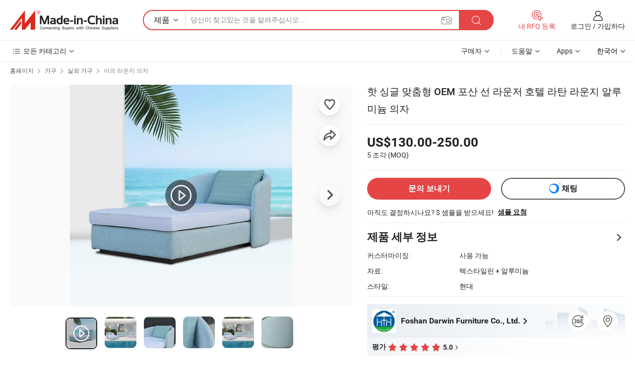

--- FILE ---
content_type: text/html;charset=UTF-8
request_url: https://kr.made-in-china.com/co_sddarwin/product_Hot-Single-Customized-OEM-Foshan-Sun-Lounger-Hotel-Rattan-Lounge-Aluminum-Chair_uorsuongig.html
body_size: 34482
content:
<!DOCTYPE html>
<html lang="kr">
<head>
            <title>핫 싱글 맞춤형 OEM 포산 선 라운저 호텔 라탄 라운지 알루미늄 의자 - 중국 라운지, 해변 의자</title>
        <meta content="text/html; charset=utf-8" http-equiv="Content-Type"/>
    <meta name="referrer" content="unsafe-url"/>
    <link rel="dns-prefetch" href="//www.micstatic.com">
    <link rel="dns-prefetch" href="//image.made-in-china.com">
    <link rel="dns-prefetch" href="//www.made-in-china.com">
    <link rel="dns-prefetch" href="//pylon.micstatic.com">
    <link rel="dns-prefetch" href="//expo.made-in-china.com">
    <link rel="dns-prefetch" href="//world.made-in-china.com">
    <link rel="dns-prefetch" href="//pic.made-in-china.com">
    <link rel="dns-prefetch" href="//fa.made-in-china.com">
                            <link rel="alternate" hreflang="en" href="https://sddarwin.en.made-in-china.com/product/hOEAdPfTbjWi/China-Hot-Single-Customized-OEM-Foshan-Sun-Lounger-Hotel-Rattan-Lounge-Aluminum-Chair.html" />
                                                        <link rel="alternate" hreflang="es" href="https://es.made-in-china.com/co_sddarwin/product_Hot-Single-Customized-OEM-Foshan-Sun-Lounger-Hotel-Rattan-Lounge-Aluminum-Chair_uorsuongig.html" />
                                            <link rel="alternate" hreflang="pt" href="https://pt.made-in-china.com/co_sddarwin/product_Hot-Single-Customized-OEM-Foshan-Sun-Lounger-Hotel-Rattan-Lounge-Aluminum-Chair_uorsuongig.html" />
                                            <link rel="alternate" hreflang="fr" href="https://fr.made-in-china.com/co_sddarwin/product_Hot-Single-Customized-OEM-Foshan-Sun-Lounger-Hotel-Rattan-Lounge-Aluminum-Chair_uorsuongig.html" />
                                            <link rel="alternate" hreflang="ru" href="https://ru.made-in-china.com/co_sddarwin/product_Hot-Single-Customized-OEM-Foshan-Sun-Lounger-Hotel-Rattan-Lounge-Aluminum-Chair_uorsuongig.html" />
                                            <link rel="alternate" hreflang="it" href="https://it.made-in-china.com/co_sddarwin/product_Hot-Single-Customized-OEM-Foshan-Sun-Lounger-Hotel-Rattan-Lounge-Aluminum-Chair_uorsuongig.html" />
                                            <link rel="alternate" hreflang="de" href="https://de.made-in-china.com/co_sddarwin/product_Hot-Single-Customized-OEM-Foshan-Sun-Lounger-Hotel-Rattan-Lounge-Aluminum-Chair_uorsuongig.html" />
                                            <link rel="alternate" hreflang="nl" href="https://nl.made-in-china.com/co_sddarwin/product_Hot-Single-Customized-OEM-Foshan-Sun-Lounger-Hotel-Rattan-Lounge-Aluminum-Chair_uorsuongig.html" />
                                            <link rel="alternate" hreflang="ar" href="https://sa.made-in-china.com/co_sddarwin/product_Hot-Single-Customized-OEM-Foshan-Sun-Lounger-Hotel-Rattan-Lounge-Aluminum-Chair_uorsuongig.html" />
                                            <link rel="alternate" hreflang="ko" href="https://kr.made-in-china.com/co_sddarwin/product_Hot-Single-Customized-OEM-Foshan-Sun-Lounger-Hotel-Rattan-Lounge-Aluminum-Chair_uorsuongig.html" />
                                            <link rel="alternate" hreflang="ja" href="https://jp.made-in-china.com/co_sddarwin/product_Hot-Single-Customized-OEM-Foshan-Sun-Lounger-Hotel-Rattan-Lounge-Aluminum-Chair_uorsuongig.html" />
                                            <link rel="alternate" hreflang="hi" href="https://hi.made-in-china.com/co_sddarwin/product_Hot-Single-Customized-OEM-Foshan-Sun-Lounger-Hotel-Rattan-Lounge-Aluminum-Chair_uorsuongig.html" />
                                            <link rel="alternate" hreflang="th" href="https://th.made-in-china.com/co_sddarwin/product_Hot-Single-Customized-OEM-Foshan-Sun-Lounger-Hotel-Rattan-Lounge-Aluminum-Chair_uorsuongig.html" />
                                            <link rel="alternate" hreflang="tr" href="https://tr.made-in-china.com/co_sddarwin/product_Hot-Single-Customized-OEM-Foshan-Sun-Lounger-Hotel-Rattan-Lounge-Aluminum-Chair_uorsuongig.html" />
                                            <link rel="alternate" hreflang="vi" href="https://vi.made-in-china.com/co_sddarwin/product_Hot-Single-Customized-OEM-Foshan-Sun-Lounger-Hotel-Rattan-Lounge-Aluminum-Chair_uorsuongig.html" />
                                            <link rel="alternate" hreflang="id" href="https://id.made-in-china.com/co_sddarwin/product_Hot-Single-Customized-OEM-Foshan-Sun-Lounger-Hotel-Rattan-Lounge-Aluminum-Chair_uorsuongig.html" />
                                    <link rel="alternate" hreflang="x-default" href="https://sddarwin.en.made-in-china.com/product/hOEAdPfTbjWi/China-Hot-Single-Customized-OEM-Foshan-Sun-Lounger-Hotel-Rattan-Lounge-Aluminum-Chair.html" />
    <meta name="viewport" content="initial-scale=1.0,user-scalable=no,maximum-scale=1,width=device-width">
    <meta name="format-detection" content="telephone=no">
            <meta name="Keywords" content="핫 싱글 맞춤형 OEM 포산 선 라운저 호텔 라탄 라운지 알루미늄 의자,라운지, 해변 의자"/>
            <meta name="Description"
              content="핫 싱글 맞춤형 OEM 포산 선 라운저 호텔 라탄 라운지 알루미늄 의자,에 대한 세부 정보찾기 라운지, 해변 의자 에서 핫 싱글 맞춤형 OEM 포산 선 라운저 호텔 라탄 라운지 알루미늄 의자 - Foshan Darwin Furniture Co., Ltd."/>
            <meta http-equiv="X-UA-Compatible" content="IE=Edge, chrome=1"/>
    <meta name="renderer" content="webkit"/>
             <meta property="og:title" content="[Hot Item] 핫 싱글 맞춤형 OEM 포산 선 라운저 호텔 라탄 라운지 알루미늄 의자"/>
<meta property="og:type" content="product"/>
<meta property="og:url" content="https://kr.made-in-china.com/co_sddarwin/product_Hot-Single-Customized-OEM-Foshan-Sun-Lounger-Hotel-Rattan-Lounge-Aluminum-Chair_uorsuongig.html"/>
<meta property="og:image" content="https://image.made-in-china.com/2f0j00AdzWMkwDclbm/Hot-Single-Customized-OEM-Foshan-Sun-Lounger-Hotel-Rattan-Lounge-Aluminum-Chair.jpg"/>
<meta property="og:site_name" content="Made-in-China.com"/>
<meta property="fb:admins" content="292039974180201"/>
<meta property="fb:page_id" content="10150525576765348"/>
<meta property="fb:app_id" content="205885989426763"/>
<meta property="og:description" content="자료: 텍스타일린 + 알루미늄 스타일: 현대 유형: 하나의 접이식: 전개 팔걸이: 팔걸이 없음 사용자 지정: 사용자 지정"/>
<meta property="product:price:amount" content="130.0" />
<meta property="product:price:currency" content="USD" />
<meta property="og:availability" content="instock" />
<link rel="canonical" href="https://kr.made-in-china.com/co_sddarwin/product_Hot-Single-Customized-OEM-Foshan-Sun-Lounger-Hotel-Rattan-Lounge-Aluminum-Chair_uorsuongig.html" />
            <link rel="amphtml" href="https://kr.made-in-china.com/amp/co_sddarwin/product_Hot-Single-Customized-OEM-Foshan-Sun-Lounger-Hotel-Rattan-Lounge-Aluminum-Chair_uorsuongig.html">
        <link rel="stylesheet" type="text/css" href="https://www.micstatic.com/landing/www/product/detail_v2/css/product-detail_620f98df.css" media="all"/>
            <link rel="stylesheet" type="text/css" href="https://www.micstatic.com/landing/www/product/detail_v2/css/product-details-mlan_9095978c.css" media="all"/>
                    <!-- Polyfill Code Begin --><script chaset="utf-8" type="text/javascript" src="https://www.micstatic.com/polyfill/polyfill-simplify_eb12d58d.js"></script><!-- Polyfill Code End --></head>
        <body class="theme-01 J-ATF" style="overflow-y: scroll;" probe-clarity="false" >
    <div style="position:absolute;top:0;left:0;width:1px;height:1px;overflow:hidden">
                                            <img src="//stat.made-in-china.com/event/rec.gif?type=10&data=%7B%22pdid%22%3A%221980194535%22%2C%22list%22%3A%5B%7B%22t%22%3A1%2C%22f%22%3A0%2C%22id%22%3A%222113147102%22%7D%2C%7B%22t%22%3A1%2C%22f%22%3A0%2C%22id%22%3A%222108130012%22%7D%2C%7B%22t%22%3A1%2C%22f%22%3A0%2C%22id%22%3A%221980196965%22%7D%2C%7B%22t%22%3A1%2C%22f%22%3A0%2C%22id%22%3A%222107980032%22%7D%2C%7B%22t%22%3A1%2C%22f%22%3A0%2C%22id%22%3A%221984961015%22%7D%2C%7B%22t%22%3A1%2C%22f%22%3A0%2C%22id%22%3A%221977830165%22%7D%2C%7B%22t%22%3A1%2C%22f%22%3A0%2C%22id%22%3A%221976622505%22%7D%2C%7B%22t%22%3A1%2C%22f%22%3A0%2C%22id%22%3A%222129133165%22%7D%2C%7B%22t%22%3A1%2C%22f%22%3A0%2C%22id%22%3A%222095089285%22%7D%2C%7B%22t%22%3A1%2C%22f%22%3A0%2C%22id%22%3A%222037556425%22%7D%5D%7D&st=332" alt=""/>
            </div>
    <input type="hidden" id="lan" name="lan" value="kr">
    <input type="hidden" name="pg_abp" id="pg_abp" value="a">
    <input type="hidden" name="isGoogleSeoBuyer" id="isGoogleSeoBuyer" value="false">
    <input type="hidden" name="verifiedTranslate" id="verifiedTranslate" value="인증된 증명서">
    <input type="hidden" class="J-data-pid" value="1980194535">
            <input type="hidden" class="J-data-layout" value="2">
    <input type="hidden" value="prodDetail">
    <input type="hidden" id="loginUserName" value="sddarwin"/>
    <input type="hidden" id="comReviewSourceId" name="comReviewSourceId" value="jobmNIpyAADH"/>
    <input type="hidden" name="user_behavior_trace_id" id="user_behavior_trace_id" value="1jf3vpecpd99t"/>
    <input type="hidden" name="receptionABTestSwitch" id="receptionABTestSwitch" value="true"/>
    <input type="hidden" name="alertReceptionCardWaitingTime" id="alertReceptionCardWaitingTime" value="1"/>
            <div id="header" ></div>
<script>
    function headerMlanInit() {
        const funcName = 'headerMlan';
        const app = new window[funcName]({target: document.getElementById('header'), props: {props: {"pageType":8,"logoTitle":"제조업체 및 공급업체","logoUrl":null,"base":{"buyerInfo":{"service":"서비스","newUserGuide":"신규 사용자 가이드","auditReport":"Audited Suppliers' Reports","meetSuppliers":"Meet Suppliers","onlineTrading":"Secured Trading Service","buyerCenter":"바이어 센터","contactUs":"우리와 연락 하세요","search":"검색","prodDirectory":"제품 목록","supplierDiscover":"Supplier Discover","sourcingRequest":"포스트 소싱 요청","quickLinks":"Quick Links","myFavorites":"내 즐겨찾기","visitHistory":"검색 기록","buyer":"구매자","blog":"비즈니스 통찰력"},"supplierInfo":{"supplier":"공급업체","joinAdvance":"加入高级会员","tradeServerMarket":"外贸服务市场","memberHome":"外贸e家","cloudExpo":"Smart Expo云展会","onlineTrade":"交易服务","internationalLogis":"国际物流","northAmericaBrandSailing":"北美全渠道出海","micDomesticTradeStation":"中国制造网内贸站"},"helpInfo":{"whyMic":"Why Made-in-China.com","auditSupplierWay":"공급업체 감사는 어떻게 하나요","securePaymentWay":"결제는 어떻게 보호합니까","submitComplaint":"불만사항 제출","contactUs":"우리와 연락 하세요","faq":"FAQ","help":"도움말"},"appsInfo":{"downloadApp":"앱 다운로드!","forBuyer":"구매자를 위해","forSupplier":"공급자를 위해","exploreApp":"앱 독점 할인 살펴보기","apps":"Apps"},"languages":[{"lanCode":0,"simpleName":"en","name":"English","value":"https://sddarwin.en.made-in-china.com/product/hOEAdPfTbjWi/China-Hot-Single-Customized-OEM-Foshan-Sun-Lounger-Hotel-Rattan-Lounge-Aluminum-Chair.html","htmlLang":"en"},{"lanCode":5,"simpleName":"es","name":"Español","value":"https://es.made-in-china.com/co_sddarwin/product_Hot-Single-Customized-OEM-Foshan-Sun-Lounger-Hotel-Rattan-Lounge-Aluminum-Chair_uorsuongig.html","htmlLang":"es"},{"lanCode":4,"simpleName":"pt","name":"Português","value":"https://pt.made-in-china.com/co_sddarwin/product_Hot-Single-Customized-OEM-Foshan-Sun-Lounger-Hotel-Rattan-Lounge-Aluminum-Chair_uorsuongig.html","htmlLang":"pt"},{"lanCode":2,"simpleName":"fr","name":"Français","value":"https://fr.made-in-china.com/co_sddarwin/product_Hot-Single-Customized-OEM-Foshan-Sun-Lounger-Hotel-Rattan-Lounge-Aluminum-Chair_uorsuongig.html","htmlLang":"fr"},{"lanCode":3,"simpleName":"ru","name":"Русский язык","value":"https://ru.made-in-china.com/co_sddarwin/product_Hot-Single-Customized-OEM-Foshan-Sun-Lounger-Hotel-Rattan-Lounge-Aluminum-Chair_uorsuongig.html","htmlLang":"ru"},{"lanCode":8,"simpleName":"it","name":"Italiano","value":"https://it.made-in-china.com/co_sddarwin/product_Hot-Single-Customized-OEM-Foshan-Sun-Lounger-Hotel-Rattan-Lounge-Aluminum-Chair_uorsuongig.html","htmlLang":"it"},{"lanCode":6,"simpleName":"de","name":"Deutsch","value":"https://de.made-in-china.com/co_sddarwin/product_Hot-Single-Customized-OEM-Foshan-Sun-Lounger-Hotel-Rattan-Lounge-Aluminum-Chair_uorsuongig.html","htmlLang":"de"},{"lanCode":7,"simpleName":"nl","name":"Nederlands","value":"https://nl.made-in-china.com/co_sddarwin/product_Hot-Single-Customized-OEM-Foshan-Sun-Lounger-Hotel-Rattan-Lounge-Aluminum-Chair_uorsuongig.html","htmlLang":"nl"},{"lanCode":9,"simpleName":"sa","name":"العربية","value":"https://sa.made-in-china.com/co_sddarwin/product_Hot-Single-Customized-OEM-Foshan-Sun-Lounger-Hotel-Rattan-Lounge-Aluminum-Chair_uorsuongig.html","htmlLang":"ar"},{"lanCode":11,"simpleName":"kr","name":"한국어","value":"https://kr.made-in-china.com/co_sddarwin/product_Hot-Single-Customized-OEM-Foshan-Sun-Lounger-Hotel-Rattan-Lounge-Aluminum-Chair_uorsuongig.html","htmlLang":"ko"},{"lanCode":10,"simpleName":"jp","name":"日本語","value":"https://jp.made-in-china.com/co_sddarwin/product_Hot-Single-Customized-OEM-Foshan-Sun-Lounger-Hotel-Rattan-Lounge-Aluminum-Chair_uorsuongig.html","htmlLang":"ja"},{"lanCode":12,"simpleName":"hi","name":"हिन्दी","value":"https://hi.made-in-china.com/co_sddarwin/product_Hot-Single-Customized-OEM-Foshan-Sun-Lounger-Hotel-Rattan-Lounge-Aluminum-Chair_uorsuongig.html","htmlLang":"hi"},{"lanCode":13,"simpleName":"th","name":"ภาษาไทย","value":"https://th.made-in-china.com/co_sddarwin/product_Hot-Single-Customized-OEM-Foshan-Sun-Lounger-Hotel-Rattan-Lounge-Aluminum-Chair_uorsuongig.html","htmlLang":"th"},{"lanCode":14,"simpleName":"tr","name":"Türkçe","value":"https://tr.made-in-china.com/co_sddarwin/product_Hot-Single-Customized-OEM-Foshan-Sun-Lounger-Hotel-Rattan-Lounge-Aluminum-Chair_uorsuongig.html","htmlLang":"tr"},{"lanCode":15,"simpleName":"vi","name":"Tiếng Việt","value":"https://vi.made-in-china.com/co_sddarwin/product_Hot-Single-Customized-OEM-Foshan-Sun-Lounger-Hotel-Rattan-Lounge-Aluminum-Chair_uorsuongig.html","htmlLang":"vi"},{"lanCode":16,"simpleName":"id","name":"Bahasa Indonesia","value":"https://id.made-in-china.com/co_sddarwin/product_Hot-Single-Customized-OEM-Foshan-Sun-Lounger-Hotel-Rattan-Lounge-Aluminum-Chair_uorsuongig.html","htmlLang":"id"}],"showMlan":true,"showRules":false,"rules":"Rules","language":"kr","menu":"메뉴","subTitle":null,"subTitleLink":null,"stickyInfo":null},"categoryRegion":{"categories":"모든 카테고리","categoryList":[{"name":"농업 식품","value":"https://kr.made-in-china.com/category1_Agriculture-Food/Agriculture-Food_usssssssss.html","catCode":"1000000000"},{"name":"의류&악세서리","value":"https://kr.made-in-china.com/category1_Apparel-Accessories/Apparel-Accessories_uussssssss.html","catCode":"1100000000"},{"name":"아트&공예","value":"https://kr.made-in-china.com/category1_Arts-Crafts/Arts-Crafts_uyssssssss.html","catCode":"1200000000"},{"name":"자동차·오토바이 부품 & 액세서리","value":"https://kr.made-in-china.com/category1_Auto-Motorcycle-Parts-Accessories/Auto-Motorcycle-Parts-Accessories_yossssssss.html","catCode":"2900000000"},{"name":"가방·케이스 & 박스","value":"https://kr.made-in-china.com/category1_Bags-Cases-Boxes/Bags-Cases-Boxes_yhssssssss.html","catCode":"2600000000"},{"name":"화학제품","value":"https://kr.made-in-china.com/category1_Chemicals/Chemicals_uissssssss.html","catCode":"1300000000"},{"name":"컴퓨터 제품","value":"https://kr.made-in-china.com/category1_Computer-Products/Computer-Products_iissssssss.html","catCode":"3300000000"},{"name":"건축&장식재료","value":"https://kr.made-in-china.com/category1_Construction-Decoration/Construction-Decoration_ugssssssss.html","catCode":"1500000000"},{"name":"가전제품","value":"https://kr.made-in-china.com/category1_Consumer-Electronics/Consumer-Electronics_unssssssss.html","catCode":"1400000000"},{"name":"전기&전자","value":"https://kr.made-in-china.com/category1_Electrical-Electronics/Electrical-Electronics_uhssssssss.html","catCode":"1600000000"},{"name":"가구","value":"https://kr.made-in-china.com/category1_Furniture/Furniture_yessssssss.html","catCode":"2700000000"},{"name":"건강&의료","value":"https://kr.made-in-china.com/category1_Health-Medicine/Health-Medicine_uessssssss.html","catCode":"1700000000"},{"name":"공업 설비와 부품","value":"https://kr.made-in-china.com/category1_Industrial-Equipment-Components/Industrial-Equipment-Components_inssssssss.html","catCode":"3400000000"},{"name":"측정 기계","value":"https://kr.made-in-china.com/category1_Instruments-Meters/Instruments-Meters_igssssssss.html","catCode":"3500000000"},{"name":"경공업 & 일상용품","value":"https://kr.made-in-china.com/category1_Light-Industry-Daily-Use/Light-Industry-Daily-Use_urssssssss.html","catCode":"1800000000"},{"name":"조명 & 조명 기기","value":"https://kr.made-in-china.com/category1_Lights-Lighting/Lights-Lighting_isssssssss.html","catCode":"3000000000"},{"name":"제조&가공 기계","value":"https://kr.made-in-china.com/category1_Manufacturing-Processing-Machinery/Manufacturing-Processing-Machinery_uossssssss.html","catCode":"1900000000"},{"name":"야금·광물 & 에너지","value":"https://kr.made-in-china.com/category1_Metallurgy-Mineral-Energy/Metallurgy-Mineral-Energy_ysssssssss.html","catCode":"2000000000"},{"name":"사무용품","value":"https://kr.made-in-china.com/category1_Office-Supplies/Office-Supplies_yrssssssss.html","catCode":"2800000000"},{"name":"포장 인쇄","value":"https://kr.made-in-china.com/category1_Packaging-Printing/Packaging-Printing_ihssssssss.html","catCode":"3600000000"},{"name":"보안 & 보호","value":"https://kr.made-in-china.com/category1_Security-Protection/Security-Protection_ygssssssss.html","catCode":"2500000000"},{"name":"서비스","value":"https://kr.made-in-china.com/category1_Service/Service_ynssssssss.html","catCode":"2400000000"},{"name":"스포츠용품 & 레저","value":"https://kr.made-in-china.com/category1_Sporting-Goods-Recreation/Sporting-Goods-Recreation_iussssssss.html","catCode":"3100000000"},{"name":"섬유","value":"https://kr.made-in-china.com/category1_Textile/Textile_yussssssss.html","catCode":"2100000000"},{"name":"공구 & 하드웨어","value":"https://kr.made-in-china.com/category1_Tools-Hardware/Tools-Hardware_iyssssssss.html","catCode":"3200000000"},{"name":"장난감","value":"https://kr.made-in-china.com/category1_Toys/Toys_yyssssssss.html","catCode":"2200000000"},{"name":"교통 운송","value":"https://kr.made-in-china.com/category1_Transportation/Transportation_yissssssss.html","catCode":"2300000000"}],"more":"더 보기"},"searchRegion":{"show":true,"lookingFor":"당신이 찾고있는 것을 알려주십시오 ...","homeUrl":"//kr.made-in-china.com","products":"제품","suppliers":"공급업체","auditedFactory":null,"uploadImage":"이미지 업로드","max20MbPerImage":"이미지당 최대 20MB","yourRecentKeywords":"최근 키워드","clearHistory":"기록 지우기","popularSearches":"관련 검색","relatedSearches":"더 보기","more":null,"maxSizeErrorMsg":"업로드에 실패했습니다. 최대 이미지 크기는 20MB입니다.","noNetworkErrorMsg":"네트워크 연결이 안됩니다. 네트워크 설정을 확인하고 다시 시도하세요.","uploadFailedErrorMsg":"업로드에 실패했습니다. 이미지 형식이 잘못되었습니다. 지원되는 형식: JPG,PNG,BMP.","relatedList":null,"relatedTitle":null,"relatedTitleLink":null,"formParams":null,"mlanFormParams":{"keyword":null,"inputkeyword":null,"type":null,"currentTab":null,"currentPage":null,"currentCat":null,"currentRegion":null,"currentProp":null,"submitPageUrl":null,"parentCat":null,"otherSearch":null,"currentAllCatalogCodes":null,"sgsMembership":null,"memberLevel":null,"topOrder":null,"size":null,"more":"더","less":"less","staticUrl50":null,"staticUrl10":null,"staticUrl30":null,"condition":"0","conditionParamsList":[{"condition":"0","conditionName":null,"action":"/productSearch?keyword=#word#","searchUrl":null,"inputPlaceholder":null},{"condition":"1","conditionName":null,"action":"/companySearch?keyword=#word#","searchUrl":null,"inputPlaceholder":null}]},"enterKeywordTips":"검색을 위해 최소한 키워드를 입력하십시오.","openMultiSearch":false},"frequentRegion":{"rfq":{"rfq":"내 RFQ 등록","searchRfq":"Search RFQs","acquireRfqHover":"필요한 사항을 알려주시고 견적을 받는 쉬운 방법을 시도해 보십시오!","searchRfqHover":"Discover quality RFQs and connect with big-budget buyers"},"account":{"account":"계정","signIn":"로그인","join":"가입하다","newUser":"새로운 사용자","joinFree":"무료 가입","or":"또는","socialLogin":"로그인, 무료 가입 또는 Facebook, Linkedin, Twitter, Google, %s로 계속하기를 클릭하여 %sUser Agreement%s 및 %sPrivacy Policy%s에 동의합니다.","message":"메시지","quotes":"인용 부호","orders":"명령","favorites":"즐겨 찾기","visitHistory":"검색 기록","postSourcingRequest":"포스트 소싱 요청","hi":"안녕","signOut":"로그 아웃","manageProduct":"제품 관리","editShowroom":"쇼룸 편집","username":"","userType":null,"foreignIP":true,"currentYear":2026,"userAgreement":"사용자 약관","privacyPolicy":"개인정보 보호정책"},"message":{"message":"메시지","signIn":"로그인","join":"가입하다","newUser":"새로운 사용자","joinFree":"무료 가입","viewNewMsg":"Sign in to view the new messages","inquiry":"문의","rfq":"RFQs","awaitingPayment":"Awaiting payments","chat":"채팅","awaitingQuotation":"견적 대기 중"},"cart":{"cart":"문의바구니"}},"busiRegion":null,"previewRegion":null}}});
		const hoc=o=>(o.__proto__.$get=function(o){return this.$$.ctx[this.$$.props[o]]},o.__proto__.$getKeys=function(){return Object.keys(this.$$.props)},o.__proto__.$getProps=function(){return this.$get("props")},o.__proto__.$setProps=function(o){var t=this.$getKeys(),s={},p=this;t.forEach(function(o){s[o]=p.$get(o)}),s.props=Object.assign({},s.props,o),this.$set(s)},o.__proto__.$help=function(){console.log("\n            $set(props): void             | 设置props的值\n            $get(key: string): any        | 获取props指定key的值\n            $getKeys(): string[]          | 获取props所有key\n            $getProps(): any              | 获取props里key为props的值（适用nail）\n            $setProps(params: any): void  | 设置props里key为props的值（适用nail）\n            $on(ev, callback): func       | 添加事件监听，返回移除事件监听的函数\n            $destroy(): void              | 销毁组件并触发onDestroy事件\n        ")},o);
        window[`${funcName}Api`] = hoc(app);
    };
</script><script type="text/javascript" crossorigin="anonymous" onload="headerMlanInit()" src="https://www.micstatic.com/nail/pc/header-mlan_6f301846.js"></script>        <div class="sr-container J-layout ">
        <script type="text/x-data" class="J-mlan-stat-data">{"t":"mLanCou","f":"prodDetail","vId":null}</script>
                <div>
            <input type="hidden" id="J-detail-isProduct"/>
            <input type="hidden" id="loginUserName" value="sddarwin"/>
            <input type="hidden" id="curLanCode" value="11"/>
            <input type="hidden" id="sensor_pg_v" value="pid:hOEAdPfTbjWi,cid:jobmNIpyAADH,tp:104,stp:10403,plate:normal,sst:paid,is_trade:0,is_sample:1,is_rushorder:0,is_verified:1,abt:null,abp:a"/>
            <input type="hidden" id="productId" value="hOEAdPfTbjWi"/>
            <input type="hidden" id="loginCountry" value="United_States"/>
            <input type="hidden" id="isUser" value="false"/>
            <input type="hidden" id="userEmailAddress" value=""/>
                        <script class="J-mlan-config" type="text/data-lang" data-lang="kr">
                {
                    "more": "모두보기",
                    "less": "덜보기",
                    "pmore": "더 보기",
                    "pless": "적게",
                    "verifiedTranslate": "인증된 증명서",
                    "emailRequired": "당신의 이메일 주소를 입력하십시오.",
                    "email": "유효한 이메일 주소를 입력하십시오.",
                    "contentRequired": "문의하실 내용을 입력해주세요.",
                    "maxLength": "요청 내용은 20~4000자여야 합니다.",
                    "quiryDialogTitle": "공급 업체와의 신뢰를 구축하기 위해 연락처를 입력 (들)",
                    "videoTitle": "관련 동영상 보기",
                    "alsoViewTitle": "이것을 본 사람도 보았습니다",
                    "latestPriceTitle": "정확한 견적을 받으려면 세부 요구 사항을 입력하십시오.",
                    "Enter your email address":"당신의 이메일 주소를 입력하십시오.",
                    "ratingReviews": "평가 및 리뷰",
                    "selectOptions": ["최고 리뷰", "가장 최근"],
                    "frequencyError": "작업이 너무 잦습니다. 나중에 다시 시도해 주세요.",
                    "overallReviews": {
                        "title": "전체 리뷰",
                        "reviews": "리뷰",
                        "star": "별"
                    },
                    "customerSatisfaction": {
                        "title": "고객 만족",
                        "response": "응답",
                        "service": "서비스",
                        "quality": "품질",
                        "delivery": "배달"
                    },
                    "reviewDetails": {
                        "title": "검토 세부 정보",
                        "verifiedPurchase": "검증된 구매",
                        "showPlace": {
                            "publicShow": "Public show",
                            "publicShowInProtection": "Public show (Protection period)",
                            "onlyInVo": "Only show in VO"
                        },
                        "modified": "수정됨"
                    },
                    "pager": {
                        "goTo": "이동",
                        "page": "페이지",
                        "next": "다음",
                        "prev": "이전",
                        "confirm": "확인"
                    },
                    "loadingTip": "로딩 중",
                    "foldingReviews": "접기 리뷰 보기",
                    "noInfoTemporarily": "일시적으로 정보가 없습니다.",
                    "strengthLabel": "검증된 강도 라벨",
                    "Negotiable":"협상 가능",
                    "Free Shipping to {{country}} by {{carrier}}":"{{carrier}}에서 {{country}}로 무료 배송",
                    "Estimated delivery time $ Days":"예상 배송 시간 $ 일",
                    "To be negotiated to {{country}} by {{carrier}}":"{{carrier}}에서 {{country}}로 협상해야 함",
                    "US$ {{freight}} to {{country}} by {{carrier}}":"{{carrier}}를 통해 {{country}}까지 US$ {{freight}}",
                    "Still deciding? Get samples of $ !": "아직도 결정하시나요? $ 샘플을 받으세요!",
                    "Shipping Cost": "배송 비용",
                    "Delivery": "배달",
                    "{{buyerName}} made an order recently.": "{{buyerName}} 님이 최근 주문을 했습니다.",
                    "The hot selling product from our verified and experienced supplier.": "검증되고 경험이 풍부한 공급업체가 판매하는 인기 상품입니다.",
                    "selectSkuSpec": "변형 및 수량 선택",
                    "productSpecification": "제품 사양",
                    "productsTotalAmount": "제품 총 금액",
                    "sendInquiry": "문의 보내기",
                    "minOrderTips": "귀하의 제품 수량은 최소 주문 수량 {{minTotalCount}}개보다 적습니다.",
                    "buyNow": "지금 구매하세요",
                    "startOrderRequest": "주문 요청 시작",
                    "shippingFeeTips": "배송비는 포함되지 않습니다."

                }
            </script>
            <div class="sr-layout-wrap sr-layout-resp">
                <div class="detail-top-bar" >
                                            <div class="sr-QPWords-cont">
                            <ul>
                                                                                                                                    <li class="sr-QPWords-item">
                                        <a href="https://kr.made-in-china.com" target="_blank" rel="nofollow">홈페이지</a>
                                        <i class="ob-icon icon-right"></i>
                                                                                    <a href="https://kr.made-in-china.com/category1_Furniture/Furniture_yessssssss.html" target="_blank">가구</a>
                                            <i class="ob-icon icon-right"></i>
                                                                                    <a href="https://kr.made-in-china.com/category23_Furniture/Outdoor-Furniture_yeyossssss_1.html" target="_blank">실외 가구</a>
                                            <i class="ob-icon icon-right"></i>
                                                                                <a href="https://kr.made-in-china.com/category23_Furniture/Outdoor-Chaise-Lounge_yeyougssss_1.html" target="_blank">야외 라운지 의자</a>
                                                                            </li>
                                                            </ul>
                        </div>
                                    </div>
                            </div>
                        <div class="sr-layout-detail clears">
                <div class="sr-detail-content clears">
                    <div class="sr-layout-block sr-layout-left">
                        <div class="sr-layout-content sr-proMainInfo J-sr-proMainInfo">
                            <div class="sr-proMainInfo-baseInfo J-proMainInfo-baseInfo" faw-module="main_function" faw-exposure>
        <div class="sr-proMainInfo-baseInfo-name">
            <h1 class="sr-proMainInfo-baseInfoH1 J-baseInfo-name" data-prod-tag="">
                <span class="J-meiAward"></span> <span>핫 싱글 맞춤형 OEM 포산 선 라운저 호텔 라탄 라운지 알루미늄 의자</span>
            </h1>
            <div class="tag-wrapper">
                <div class="J-deal-tag"></div>
            </div>
                    </div>
            <div class="sr-proMainInfo-baseInfo-property">
            <div class="baseInfo-price-related">
                <div class="J-activity-banner attr-line"></div>
                <input type="hidden" id="inquiry4PriceHref" name="inquiry4PriceHref" value="//www.made-in-china.com/sendInquiry/prod_hOEAdPfTbjWi_jobmNIpyAADH_0.html?plant=kr&from=shrom&type=cs&style=3&page=p_detail">
                <div class="swiper-proMainInfo-baseInfo-propertyGetPrice-container">
                    <input type="hidden" value="{'지불':'L/C, T/T, D/P, Western Union','포트':'Shenzhen, China'}" id="priceProp">
                                                                                                        <div class="sr-proMainInfo-baseInfo-propertyPrice">
                                                    <div class="only-one-priceNum">
                                <table>
                                    <tbody>
                                    <tr style="display: inline-flex;align-items: baseline; flex-wrap: wrap;flex-direction: column;" class="only-one-priceNum-tr">
                                        <td style="padding: 0 !important;">
                                        <span class="only-one-priceNum-td-left">US$130.00-250.00 </span>
                                        </td>
                                        <td style="padding: 0" class="sa-only-property-price only-one-priceNum-price">
                                            <span style="color: #222">5 조각</span>
                                            <span style="color: #222">
                                            (MOQ)
                                        </span>
                                        </td>
                                    </tr>
                                    </tbody>
                                </table>
                            </div>
                    </div>
                </div>
                <div class="coupon-and-getlastprice">
                                            <div class="empty-glp-box"></div>
                                    </div>
            </div>
            <input type="hidden" id="login" value="false">
                        <div class="sr-proMainInfo-baseInfo-propertyAttr">
                <div>
        <input type="hidden" id="hasProdSpecs" value="false">
</div>
                                <div>
    <input type="hidden" id="supportRushOrder" value="false">
<div class="sr-layout-block contact-block J-contact-fix two-button">
    <div class="button-block contact-btn">
        <a fun-inquiry-product class="btns button-link-contact J-prod-btn-contact" target="_blank" href="https://www.made-in-china.com/sendInquiry/prod_hOEAdPfTbjWi_jobmNIpyAADH.html?plant=kr&from=shrom&type=cs&style=3&page=p_detail" rel="nofollow" ads-data="st:24,pdid:hOEAdPfTbjWi,pcid:jobmNIpyAADH"> 문의 보내기
        </a>
    </div>
    <div class="sr-side-contSupplier-chat button-block J-sr-side-contSupplier-chat">
        <b text='[{"offline": {"text":"채팅","title":"공급업체는 현재 오프라인 상태입니다. 메시지를 남겨주세요."}, "online": {"text":"채팅","title":"지금 온라인으로 공급업체와 채팅하세요!"}}]' class="tm3_chat_status" lan="kr" tmlan="kr" dataId="jobmNIpyAADH_hOEAdPfTbjWi_1" inquiry="https://www.made-in-china.com/sendInquiry/prod_hOEAdPfTbjWi_jobmNIpyAADH.html?plant=kr&from=shrom&type=cs&style=3&page=p_detail" processor="chat" cid="jobmNIpyAADH"></b>
        <span rel="nofollow" ads-data="st:13" class="tm-placeholder" title="지금 온라인으로 공급업체와 채팅하세요!" role="button" tabindex="0" aria-label="tm">
                            채팅 </span>
    </div>
</div>
    </div>
                                                            <table>
                            <tbody>
                            <tr>
                                <td>
                                    <div class="sample-order-info">
                                        <div class="info-text">
                                            <span class="J-sample-order">아직도 결정하시나요? $ 샘플을 받으세요!</span>
                                            <span class="sample-price J-sample-price" style="display: none">US$ 250/상품</span>
                                        </div>
                                                                                    <a class="" ads-data="st:19" target="_blank" href="//www.made-in-china.com/requestSample/prod_hOEAdPfTbjWi_jobmNIpyAADH.html" rel="nofollow">샘플 요청</a>
                                                                            </div>
                                </td>
                            </tr>
                            </tbody>
                        </table>
                                    <div class="attr-line"></div>
                    <div class="product-details-title pointer J-prod-detail" ads-data="st:309">
                        <span>제품 세부 정보</span>
                        <span><i class="ob-icon icon-right"></i></span>
                    </div>
                    <table>
                        <tbody>
                                                        <tr>
                                <th width="166" class="th-label">커스터마이징:</th>
                                <td>사용 가능</td>
                            </tr>
                                                        <tr>
                                <th width="166" class="th-label">자료:</th>
                                <td>텍스타일린 + 알루미늄</td>
                            </tr>
                                                        <tr>
                                <th width="166" class="th-label">스타일:</th>
                                <td>현대</td>
                            </tr>
                        </tbody>
                    </table>
                                    <div class="attr-line"></div>
                <div class="sr-layout-block sr-com-place sr-com-place-top">
                                                                     <div faw-module="verified_company_homepage" faw-exposure>
    <input type="hidden" id="J-linkInfo" value="https://kr.made-in-china.com/co_sddarwin/">
        <div id="product-multi-box-small">
                                </div>
    <div class="sr-linkTo-comInfo J-linkTo-comInfo" ads-data>
        <div class="sr-com com-place-one com-place-one-new">
                            <div class="sr-com-logo" ads-data="st:185">
                    <img src="//www.micstatic.com/landing/www/product/img/transparent.png" data-original="//image.made-in-china.com/206f0j00FtQESkGcOabs/Foshan-Darwin-Furniture-Co-Ltd-.jpg" />
                </div>
                        <div class="sr-com-info">
                <div class="sr-comInfo-title has360 ">
                    <div class="title-txt">
                        <a href="https://kr.made-in-china.com/co_sddarwin/" target="_blank" ads-data="st:3" title="Foshan Darwin Furniture Co., Ltd."><span class="text-ellipsis">Foshan Darwin Furniture Co., Ltd.</span> <i class="ob-icon icon-right"></i></a>
                    </div>
                </div>
                <div class="info-item-out">
                </div>
            </div>
            <div class="operate-wrapper">
                                    <div class="sign-item">
                        <a href="javascript:;" rel="nofollow" class="pop360-img J-pop360" view-url="//world-port.made-in-china.com/viewVR?comId=jobmNIpyAADH" ><i class="ob-icon icon-panorama"></i></a>
                        <div class="tip arrow-bottom tip-gold">
                            <div class="tip-con">
                                <p class="tip-para">360° 가상 투어</p>
                            </div>
                            <span class="arrow arrow-out">
                                  <span class="arrow arrow-in"></span>
                            </span>
                        </div>
                    </div>
                                    <div class="company-location" ads-data="st:225">
                        <a class="J-location" target="_blank" href="https://kr.made-in-china.com/co_sddarwin/company_info.html">
                            <i class="ob-icon icon-coordinate"></i>
                            <div class="tip arrow-bottom tip-gold">
                                <div class="gold-content">
                                    <div class="tip-con">
                                        Guangdong, 중국
                                    </div>
                                    <span class="arrow arrow-out">
                                    <span class="arrow arrow-in"></span>
                                </span>
                                </div>
                            </div>
                        </a>
                    </div>
            </div>
        </div>
                    <div class="rating-box">
                <div class='add_factory-icon'>
                                                    <div class="review-scores" ads-data="st:114">
                        <a class="score-item score-item-rating J-company-review" target="_self" href="https://kr.made-in-china.com/co_sddarwin/company-review/" >
                            <div class="review-label">평가</div>
                            <div class="review-rate">
                                                                    <i class="ob-icon icon-star-f star-icon" style="color: #E64545;"></i>
                                                                    <i class="ob-icon icon-star-f star-icon" style="color: #E64545;"></i>
                                                                    <i class="ob-icon icon-star-f star-icon" style="color: #E64545;"></i>
                                                                    <i class="ob-icon icon-star-f star-icon" style="color: #E64545;"></i>
                                                                    <i class="ob-icon icon-star-f star-icon" style="color: #E64545;"></i>
                                                                                                                            </div>
                            <span class="review-score">5.0</span>
                            <i class="ob-icon icon-right" style="margin-top: 6px;color:#222"></i>
                        </a>
                    </div>
                                </div>
                <div class="J-review-box" style="display: none">
                                            <div class="score-item review-btn" ads-data="st:114">
                            <i class="ob-icon icon-fill-text"></i>
                            <span>review now</span>
                        </div>
                </div>
            </div>
                <div class="sr-comInfo-sign com-place-two com-place-two-new ">
                                                <div class="sign-item" ads-data="st:186">
                                            <i class="item-icon icon-diamond"></i>
                        다이아몬드 회원 <span class="txt-year">이후 2019</span>
                                                                <div class="tip arrow-bottom tip-gold">
                        <div class="gold-content">
                            <div class="tip-con">
                                                                    <p class="tip-para">비즈니스 라이센스가 검증 된 공급 업체</p>
                                                            </div>
                        </div>
                    </div>
                </div>
                    </div>
    </div>
    <div class="com-place-three com-place-three-new">
                    <div class="sign-item J-verified-item" data-title="독립적인 제3자 검사 기관의 감사를 받음" ads-data="st:113">
                <img class="item-icon" src="https://www.micstatic.com/common/img/icon-new/as-short.png" alt="감사를 받은 공급업체" />
                감사를 받은 공급업체 <div class="tip arrow-bottom tip-gold">
                    <div class="gold-content">
                        <div class="tip-con">
                           <p class="tip-para">독립적인 제3자 검사 기관의 감사를 받음</p>
                        </div>
                    </div>
                </div>
            </div>
                                    <div class="verified-list" ads-data="st:228">
                                                                <span class="verified-item">
                            <span class="verified-tip"></span>
                            수입업자 및 수출업자 <div class="tip arrow-bottom tip-gold">
                                <div class="gold-content">
                                    <div class="tip-con">
                                        공급자는 수입 및 수출 권리를 가지고 있습니다.
                                    </div>
                                </div>
                            </div>
                        </span>
                                            <span class="verified-item">
                            <span class="verified-tip"></span>
                            다년간의 수출 경험 <div class="tip arrow-bottom tip-gold">
                                <div class="gold-content">
                                    <div class="tip-con">
                                        공급자의 수출 경험은 10년 이상입니다.
                                    </div>
                                </div>
                            </div>
                        </span>
                                            <span class="verified-item">
                            <span class="verified-tip"></span>
                            경험이 풍부한 팀 <div class="tip arrow-bottom tip-gold">
                                <div class="gold-content">
                                    <div class="tip-con">
                                        공급업체에는 해외 무역 직원 %s1명과 해외 무역 경력 6년 이상의 직원 %s2명이 있습니다.
                                    </div>
                                </div>
                            </div>
                        </span>
                                    </div>
                                                    <div class="see-all no-sign" ads-data="st: 58;">
                    확인된 강도 라벨(18)을 모두 보려면 <a class="J-sign-in" href="javascript:void(0);">로그인</a>하세요.
                </div>
                        </div>
</div>
                                </div>
            </div>
        </div>
    </div>
<input type="hidden" id="contactNow"
       value="https://www.made-in-china.com/sendInquiry/prod_hOEAdPfTbjWi_jobmNIpyAADH.html?plant=kr&from=shrom&type=cs&style=3&page=p_detail">
<input type="hidden" id="supportOrder" value="false"
       data-url="//membercenter.made-in-china.com/newtrade/order/page/buyer-start-order.html?from=3&prodId=hOEAdPfTbjWi&sample=0">
    <style>
    .catalogForm .form-label{
        width: 190px;
    }
    .catalogForm .form-label em{
        color: #e64545;
        margin-right: 5px;
    }
    .catalogForm .form-fields{
        margin-left: 200px;
    }
</style>
<script type="text/template" id="J-catalog-dialog">
    <div class="alert-new mb20">
        <div class="alert-con alert-warn alert-state" style="width: 100%;">
            <span class="micon-state"><i class="ob-icon icon-caution"></i></span><span class="alert-txt">Please complete the form below, we will email the catalog to you.</span>
        </div>
    </div>
    <form action="" class="obelisk-form J-catalog-form catalogForm">
        <input type="hidden" name="source" value="2"/>
        <div class="form-item">
            <label class="form-label"><em>*</em>Email Address</label>
            <div class="form-fields">
                <input type="text" name="email" maxlength="160" class="input-text span-8" value=""/>
            </div>
        </div>
        <div class="form-item">
            <label class="form-label"><em>*</em>Name</label>
            <div class="form-fields">
                <input type="text" name="name" maxlength="50" class="input-text span-8" value=""/>
            </div>
        </div>
        <div class="form-item">
            <label class="form-label"><em>*</em>Country/Region</label>
            <div class="form-fields">
                <select class="span-8 J-countrySelect" select-css="span-8 select-flags" name="comCountry" value="">
                    {{ if(hotCountries && hotCountries.length>0){ }}
                    <optgroup label="--Please Select--">
                        {{ $.each(hotCountries,function(){ }}
                        <option {{ if(selected === this.countryKey){ }}selected="selected"{{ } }} value="{{-this.countryKey}}" select-countrycode="{{-this.countryCode}}" select-css="select-flag select-flag-{{-this.simpleCountryName.toLowerCase()}}" select-rm-areacode="{{-this.showAreaCodeFram}}">{{-this.coutryName}}</option>
                        {{ }) }}
                    </optgroup>
                    {{ } }}

                    {{ if(allCountries && allCountries.length>0){ }}
                    <optgroup label="--All Countries/Regions (A to Z)--">
                        {{ $.each(allCountries,function(){ }}
                        <option {{ if(selected === this.countryKey){ }}selected="selected"{{ } }} value="{{-this.countryKey}}" select-countrycode="{{-this.countryCode}}" select-css="select-flag select-flag-{{-this.simpleCountryName.toLowerCase()}}" select-rm-areacode="{{-this.showAreaCodeFram}}">{{-this.coutryName}}</option>
                        {{ }) }}
                    </optgroup>
                    {{ } }}
                </select>
            </div>
        </div>
        <div class="form-item J-validator-box hide">
            <label class="form-label"><em>*</em>Verification Code</label>
            <div class="form-fields">
                <span class="J-validator" id="J-validator"></span>
                <div class="feedback-block J-vcode-error" wrapfor="faptcha_response_field"></div>
            </div>
        </div>
    </form>
</script><script type="text/template" id="J-dia-success">
    <div class="dlg-result">
        <div class="state">
            <i class="micon succ">&#xe000;</i>
        </div>
        <div class="msg"><p>You have submitted the request successfully!</p><p>{{-retResult.tipMessage}}</p></div>
    </div>
</script><script type="text/template" id="J-dia-warn">
    <div class="dlg-result">
        <div class="state">
            <i class="micon warning">&#xe003;</i>
        </div>
        <div class="msg"><p>{{-retResult.tipMessage}}</p></div>
    </div>
</script><script type="text/template" id="J-dia-error">
    <div class="dlg-result">
        <div class="state">
            <i class="micon error">&#xe001;</i>
        </div>
        <div class="msg"><p>Sent failed!</p><p>{{-retResult.tipMessage}}</p></div>
    </div>
</script>                             <div class="J-smallImg-wrap">
    <div class="sr-proMainInfo-slide smallImg-wrap J-pic-box-small" faw-module="main_product" faw-exposure>
        <div class="tag-wrapper">
            <div class="J-ranking-tag"></div>
        </div>
        <div class="tip-online J-sample-online-tips" style="display: none">
            <ul class="tip-cont">
                <li>
                    <span class="online-icon online-icon-1"></span>
                    <span>현장 스캐닝</span>
                </li>
                <li>
                    <span class="online-icon online-icon-2"></span>
                    <span>정확한 디지털 복제</span>
                </li>
                <li>
                    <span class="online-icon online-icon-3"></span>
                    <span>각도 무제한</span>
                </li>
            </ul>
        </div>
        <input type="hidden" id="prodId" value=""/>
        <div class="sr-proMainInfo-slide-pic J-pic-list-wrap sr-proSlide">
            <div class="sr-proMainInfo-slide-container swiper-container J-pic-list-container">
                <div class="swiper-wrapper">
                                                                                                        <div class="sr-proMainInfo-slide-picItem swiper-slide J-play-video J-pic-item J-pic-large-item">
                            <div class="sr-prMainInfo-slide-inner">
                                <div class="sr-proMainInfo-slide-picInside J-play-video-wrap" faw-exposure-sub faw-video ads-data="st:15,item_type:prod_details,item_id:yJBfreKxbacw,cloud_media_url:https://v.made-in-china.com/ucv/sbr/aa5f934068e07f8baed5f8bd7a397b/fd8ea0c1b010177298653393637882_h264_def.mp4">
                                    <div class="play-video-btn J-play-video-btn">
                                                                                    <img src="//image.made-in-china.com/318f0j00oEqGMIuWJDck/202204060901-mp4.webp" alt="" >
                                                                                <span class="play-mark"><i class="ob-icon icon-play"></i></span>
                                        <script type="text/data-video">
                                        {
                                            "videoUrl": "https://v.made-in-china.com/ucv/sbr/aa5f934068e07f8baed5f8bd7a397b/fd8ea0c1b010177298653393637882_h264_def.mp4",
                                    "vid": "1017729865",
                                    "autoplay": true
                                }
                                    </script>
                                    </div>
                                </div>
                            </div>
                        </div>
                            <div class="sr-proMainInfo-slide-picItem swiper-slide enlarge-hide J-pic-large-item J-pic-item" fsrc="//image.made-in-china.com/2f0j00AdzWMkwDclbm/Hot-Single-Customized-OEM-Foshan-Sun-Lounger-Hotel-Rattan-Lounge-Aluminum-Chair.webp" >
                                <div class="sr-prMainInfo-slide-inner">
                                    <div class="sr-proMainInfo-slide-picInside">
                                                                                <a class="enlargeHref" href="javascript:void(0);" ads-data="st:9" >
                                                                                    <img class="J-picImg-zoom-in" ads-data="st:239" data-index="2" loading="lazy" src="//image.made-in-china.com/202f0j00AdzWMkwDclbm/Hot-Single-Customized-OEM-Foshan-Sun-Lounger-Hotel-Rattan-Lounge-Aluminum-Chair.webp" alt="핫 싱글 맞춤형 OEM 포산 선 라운저 호텔 라탄 라운지 알루미늄 의자 pictures & photos">
                                                                                </a>
                                                                            </div>
                                                                            <div class="sr-proMainInfo-slide-picLarge J-pic-zoom-in" ads-data="st:239" data-index="2"></div>
                                                                                                                <input type="hidden" class="encodeImgId" value="ZdUDMkwzPlhF"/>
                                                                    </div>
                            </div>
                            <div class="sr-proMainInfo-slide-picItem swiper-slide enlarge-hide J-pic-large-item J-pic-item" fsrc="//image.made-in-china.com/2f0j00dwzWvZJaiiqA/Hot-Single-Customized-OEM-Foshan-Sun-Lounger-Hotel-Rattan-Lounge-Aluminum-Chair.webp" >
                                <div class="sr-prMainInfo-slide-inner">
                                    <div class="sr-proMainInfo-slide-picInside">
                                                                                <a class="enlargeHref" href="javascript:void(0);" ads-data="st:9" >
                                                                                    <img class="J-picImg-zoom-in" ads-data="st:239" data-index="3" loading="lazy" src="//image.made-in-china.com/202f0j00dwzWvZJaiiqA/Hot-Single-Customized-OEM-Foshan-Sun-Lounger-Hotel-Rattan-Lounge-Aluminum-Chair.webp" alt="핫 싱글 맞춤형 OEM 포산 선 라운저 호텔 라탄 라운지 알루미늄 의자 pictures & photos">
                                                                                </a>
                                                                            </div>
                                                                            <div class="sr-proMainInfo-slide-picLarge J-pic-zoom-in" ads-data="st:239" data-index="3"></div>
                                                                                                                <input type="hidden" class="encodeImgId" value="dwUDqXOJpiVZ"/>
                                                                    </div>
                            </div>
                            <div class="sr-proMainInfo-slide-picItem swiper-slide enlarge-hide J-pic-large-item J-pic-item" fsrc="//image.made-in-china.com/2f0j00AJziMmdBzVqw/Hot-Single-Customized-OEM-Foshan-Sun-Lounger-Hotel-Rattan-Lounge-Aluminum-Chair.webp" >
                                <div class="sr-prMainInfo-slide-inner">
                                    <div class="sr-proMainInfo-slide-picInside">
                                                                                <a class="enlargeHref" href="javascript:void(0);" ads-data="st:9" >
                                                                                    <img class="J-picImg-zoom-in" ads-data="st:239" data-index="4" loading="lazy" src="//image.made-in-china.com/202f0j00AJziMmdBzVqw/Hot-Single-Customized-OEM-Foshan-Sun-Lounger-Hotel-Rattan-Lounge-Aluminum-Chair.webp" alt="핫 싱글 맞춤형 OEM 포산 선 라운저 호텔 라탄 라운지 알루미늄 의자 pictures & photos">
                                                                                </a>
                                                                            </div>
                                                                            <div class="sr-proMainInfo-slide-picLarge J-pic-zoom-in" ads-data="st:239" data-index="4"></div>
                                                                                                                <input type="hidden" class="encodeImgId" value="ZOUiMFdoxIVw"/>
                                                                    </div>
                            </div>
                            <div class="sr-proMainInfo-slide-picItem swiper-slide enlarge-hide J-pic-large-item J-pic-item" fsrc="//image.made-in-china.com/2f0j00TmpisGAPhVba/Hot-Single-Customized-OEM-Foshan-Sun-Lounger-Hotel-Rattan-Lounge-Aluminum-Chair.webp" >
                                <div class="sr-prMainInfo-slide-inner">
                                    <div class="sr-proMainInfo-slide-picInside">
                                                                                <a class="enlargeHref" href="javascript:void(0);" ads-data="st:9" >
                                                                                    <img class="J-picImg-zoom-in" ads-data="st:239" data-index="5" loading="lazy" src="//image.made-in-china.com/202f0j00TmpisGAPhVba/Hot-Single-Customized-OEM-Foshan-Sun-Lounger-Hotel-Rattan-Lounge-Aluminum-Chair.webp" alt="핫 싱글 맞춤형 OEM 포산 선 라운저 호텔 라탄 라운지 알루미늄 의자 pictures & photos">
                                                                                </a>
                                                                            </div>
                                                                            <div class="sr-proMainInfo-slide-picLarge J-pic-zoom-in" ads-data="st:239" data-index="5"></div>
                                                                                                                <input type="hidden" class="encodeImgId" value="mFpivGZPHIhJ"/>
                                                                    </div>
                            </div>
                            <div class="sr-proMainInfo-slide-picItem swiper-slide enlarge-hide J-pic-large-item J-pic-item" fsrc="//image.made-in-china.com/2f0j00awzisHJbnWkT/Hot-Single-Customized-OEM-Foshan-Sun-Lounger-Hotel-Rattan-Lounge-Aluminum-Chair.webp" >
                                <div class="sr-prMainInfo-slide-inner">
                                    <div class="sr-proMainInfo-slide-picInside">
                                                                                <a class="enlargeHref" href="javascript:void(0);" ads-data="st:9" >
                                                                                    <img class="J-picImg-zoom-in" ads-data="st:239" data-index="6" loading="lazy" src="//image.made-in-china.com/202f0j00awzisHJbnWkT/Hot-Single-Customized-OEM-Foshan-Sun-Lounger-Hotel-Rattan-Lounge-Aluminum-Chair.webp" alt="핫 싱글 맞춤형 OEM 포산 선 라운저 호텔 라탄 라운지 알루미늄 의자 pictures & photos">
                                                                                </a>
                                                                            </div>
                                                                            <div class="sr-proMainInfo-slide-picLarge J-pic-zoom-in" ads-data="st:239" data-index="6"></div>
                                                                                                                <input type="hidden" class="encodeImgId" value="mwUivgOhCDkn"/>
                                                                    </div>
                            </div>
                            <div class="sr-proMainInfo-slide-picItem swiper-slide enlarge-hide J-pic-large-item J-pic-item" fsrc="//image.made-in-china.com/2f0j00QdgWsbAzZlcE/Hot-Single-Customized-OEM-Foshan-Sun-Lounger-Hotel-Rattan-Lounge-Aluminum-Chair.webp" >
                                <div class="sr-prMainInfo-slide-inner">
                                    <div class="sr-proMainInfo-slide-picInside">
                                                                                <a class="enlargeHref" href="javascript:void(0);" ads-data="st:9" >
                                                                                    <img class="J-picImg-zoom-in" ads-data="st:239" data-index="7" loading="lazy" src="//image.made-in-china.com/202f0j00QdgWsbAzZlcE/Hot-Single-Customized-OEM-Foshan-Sun-Lounger-Hotel-Rattan-Lounge-Aluminum-Chair.webp" alt="핫 싱글 맞춤형 OEM 포산 선 라운저 호텔 라탄 라운지 알루미늄 의자 pictures & photos">
                                                                                </a>
                                                                            </div>
                                                                            <div class="sr-proMainInfo-slide-picLarge J-pic-zoom-in" ads-data="st:239" data-index="7"></div>
                                                                                                                <input type="hidden" class="encodeImgId" value="QdYDvhZUXlcE"/>
                                                                    </div>
                            </div>
                                    </div>
                                    <div ads-data="st:240" class="large-pic-slide-left J-largePicSlideLeft" style="display: none;" ><i class="ob-icon icon-left"></i></div>
                    <div ads-data="st:240" class="large-pic-slide-right J-largePicSlideRight" style="display: flex;" ><i class="ob-icon icon-right"></i></div>
                            </div>
        </div>
                    <div class="sr-proMainInfo-slide-page J-pic-dots-wrap">
                                    <div class="sr-proMainInfo-slide-pageBtnL disabled J-proSlide-left">
                        <i class="ob-icon icon-left"></i>
                    </div>
                    <div class="sr-proMainInfo-slide-pageBtnR J-proSlide-right">
                        <i class="ob-icon icon-right"></i>
                    </div>
                                    <div class="sr-proMainInfo-slide-pageMain ">
                        <ul class="sr-proMainInfo-slide-pageUl sroll J-proSlide-content">
                                                                                                                                                <li class="J-pic-dot selected">
                                    <div class="sr-proMainInfo-slide-pageInside">
                                        <img src="//www.micstatic.com/landing/www/product/img/transparent.png" data-original="//image.made-in-china.com/313f0j00oEqGMIuWJDck/202204060901-mp4.webp" alt="" >
                                        <a href="javascript:void(0);" class="img-video J-dot-play"><i class="ob-icon icon-play"></i></a>
                                    </div>
                                </li>
                                                                                                                                    <li class="J-pic-dot">
                                        <div class="sr-proMainInfo-slide-pageInside" ads-data="st:9">
                                            <img src="//www.micstatic.com/landing/www/product/img/transparent.png" data-original="//image.made-in-china.com/3f2j00AdzWMkwDclbm/Hot-Single-Customized-OEM-Foshan-Sun-Lounger-Hotel-Rattan-Lounge-Aluminum-Chair.webp" alt="핫 싱글 맞춤형 OEM 포산 선 라운저 호텔 라탄 라운지 알루미늄 의자" title="핫 싱글 맞춤형 OEM 포산 선 라운저 호텔 라탄 라운지 알루미늄 의자">
                                        </div>
                                    </li>
                                                                                                        <li class="J-pic-dot">
                                        <div class="sr-proMainInfo-slide-pageInside" ads-data="st:9">
                                            <img src="//www.micstatic.com/landing/www/product/img/transparent.png" data-original="//image.made-in-china.com/3f2j00dwzWvZJaiiqA/Hot-Single-Customized-OEM-Foshan-Sun-Lounger-Hotel-Rattan-Lounge-Aluminum-Chair.webp" alt="핫 싱글 맞춤형 OEM 포산 선 라운저 호텔 라탄 라운지 알루미늄 의자" title="핫 싱글 맞춤형 OEM 포산 선 라운저 호텔 라탄 라운지 알루미늄 의자">
                                        </div>
                                    </li>
                                                                                                        <li class="J-pic-dot">
                                        <div class="sr-proMainInfo-slide-pageInside" ads-data="st:9">
                                            <img src="//www.micstatic.com/landing/www/product/img/transparent.png" data-original="//image.made-in-china.com/3f2j00AJziMmdBzVqw/Hot-Single-Customized-OEM-Foshan-Sun-Lounger-Hotel-Rattan-Lounge-Aluminum-Chair.webp" alt="핫 싱글 맞춤형 OEM 포산 선 라운저 호텔 라탄 라운지 알루미늄 의자" title="핫 싱글 맞춤형 OEM 포산 선 라운저 호텔 라탄 라운지 알루미늄 의자">
                                        </div>
                                    </li>
                                                                                                        <li class="J-pic-dot">
                                        <div class="sr-proMainInfo-slide-pageInside" ads-data="st:9">
                                            <img src="//www.micstatic.com/landing/www/product/img/transparent.png" data-original="//image.made-in-china.com/3f2j00TmpisGAPhVba/Hot-Single-Customized-OEM-Foshan-Sun-Lounger-Hotel-Rattan-Lounge-Aluminum-Chair.webp" alt="핫 싱글 맞춤형 OEM 포산 선 라운저 호텔 라탄 라운지 알루미늄 의자" title="핫 싱글 맞춤형 OEM 포산 선 라운저 호텔 라탄 라운지 알루미늄 의자">
                                        </div>
                                    </li>
                                                                                                        <li class="J-pic-dot">
                                        <div class="sr-proMainInfo-slide-pageInside" ads-data="st:9">
                                            <img src="//www.micstatic.com/landing/www/product/img/transparent.png" data-original="//image.made-in-china.com/3f2j00awzisHJbnWkT/Hot-Single-Customized-OEM-Foshan-Sun-Lounger-Hotel-Rattan-Lounge-Aluminum-Chair.webp" alt="핫 싱글 맞춤형 OEM 포산 선 라운저 호텔 라탄 라운지 알루미늄 의자" title="핫 싱글 맞춤형 OEM 포산 선 라운저 호텔 라탄 라운지 알루미늄 의자">
                                        </div>
                                    </li>
                                                                                                        <li class="J-pic-dot">
                                        <div class="sr-proMainInfo-slide-pageInside" ads-data="st:9">
                                            <img src="//www.micstatic.com/landing/www/product/img/transparent.png" data-original="//image.made-in-china.com/3f2j00QdgWsbAzZlcE/Hot-Single-Customized-OEM-Foshan-Sun-Lounger-Hotel-Rattan-Lounge-Aluminum-Chair.webp" alt="핫 싱글 맞춤형 OEM 포산 선 라운저 호텔 라탄 라운지 알루미늄 의자" title="핫 싱글 맞춤형 OEM 포산 선 라운저 호텔 라탄 라운지 알루미늄 의자">
                                        </div>
                                    </li>
                                                                                    </ul>
                    </div>
                            </div>
                                    <div class="fav-share-wrap">
                <span class="act-item fav-wrap">
                                        <a fun-favorite rel="nofollow" href="javascript:void(0);" class="J-added-to-product-fav link-with-icon J-add2Fav J-added already-fav-new" cz-username="sddarwin" cz-sourceid="hOEAdPfTbjWi" cz-sourcetype="prod" style="display:none"><i class="J-fav-icon ob-icon icon-heart-f"></i></a>
                    <a fun-favorite rel="nofollow" href="javascript:void(0);" class="J-add-to-product-fav link-with-icon J-add2Fav" cz-username="sddarwin" cz-sourceid="hOEAdPfTbjWi" cz-sourcetype="prod" style="display:block" ads-data="st:17,pdid:hOEAdPfTbjWi,pcid:jobmNIpyAADH"><i class="J-fav-icon ob-icon icon-heart"></i><i class="J-fav-icon ob-icon icon-heart-f" style="display: none;"></i></a>
                </span>
                                                                                                        <span class="act-item share-wrap share-wrap-visiable J-share">
                    <span>
                        <i class="ob-icon icon-right-rotation"></i>
                    </span>
                    <div class="sns-wrap" ads-data="st:18">
                        <span class="share-empty-box"></span>
                                                                                                <a rel="nofollow" target="_blank" ads-data="st:18,pdid:hOEAdPfTbjWi,pcid:jobmNIpyAADH" class="sns-icon facebook" href="https://www.facebook.com/sharer.php?app_id=418856551555971&u=https://kr.made-in-china.com/co_sddarwin/product_Hot-Single-Customized-OEM-Foshan-Sun-Lounger-Hotel-Rattan-Lounge-Aluminum-Chair_uorsuongig.html" title="Facebook"></a>
                        <a rel="nofollow" target="_blank" ads-data="st:18,pdid:hOEAdPfTbjWi,pcid:jobmNIpyAADH" class="sns-icon twitter" href="https://twitter.com/intent/tweet?text=%ED%95%AB+%EC%8B%B1%EA%B8%80+%EB%A7%9E%EC%B6%A4%ED%98%95+OEM+%ED%8F%AC%EC%82%B0+%EC%84%A0+%EB%9D%BC%EC%9A%B4%EC%A0%80+%ED%98%B8%ED%85%94+%EB%9D%BC%ED%83%84+%EB%9D%BC%EC%9A%B4%EC%A7%80+%EC%95%8C%EB%A3%A8%EB%AF%B8%EB%8A%84+%EC%9D%98%EC%9E%90%7C+kr.made-in-china.com%3A&url=https://kr.made-in-china.com/co_sddarwin/product_Hot-Single-Customized-OEM-Foshan-Sun-Lounger-Hotel-Rattan-Lounge-Aluminum-Chair_uorsuongig.html" title="X"></a>
                        <a rel="nofollow" target="_blank" ads-data="st:18,pdid:hOEAdPfTbjWi,pcid:jobmNIpyAADH" class="sns-icon pinterest" href=" https://www.pinterest.com/pin/create/button/?url=https://kr.made-in-china.com/co_sddarwin/product_Hot-Single-Customized-OEM-Foshan-Sun-Lounger-Hotel-Rattan-Lounge-Aluminum-Chair_uorsuongig.html&media=//image.made-in-china.com/43f34j00AdzWMkwDclbm/Hot-Single-Customized-OEM-Foshan-Sun-Lounger-Hotel-Rattan-Lounge-Aluminum-Chair.jpg&description=%ED%95%AB+%EC%8B%B1%EA%B8%80+%EB%A7%9E%EC%B6%A4%ED%98%95+OEM+%ED%8F%AC%EC%82%B0+%EC%84%A0+%EB%9D%BC%EC%9A%B4%EC%A0%80+%ED%98%B8%ED%85%94+%EB%9D%BC%ED%83%84+%EB%9D%BC%EC%9A%B4%EC%A7%80+%EC%95%8C%EB%A3%A8%EB%AF%B8%EB%8A%84+%EC%9D%98%EC%9E%90%7C+kr.made-in-china.com%3A" title="Pinterest"></a>
                        <a rel="nofollow" target="_blank" ads-data="st:18,pdid:hOEAdPfTbjWi,pcid:jobmNIpyAADH" class="sns-icon linkedin" href="https://www.linkedin.com/cws/share?url=https://kr.made-in-china.com/co_sddarwin/product_Hot-Single-Customized-OEM-Foshan-Sun-Lounger-Hotel-Rattan-Lounge-Aluminum-Chair_uorsuongig.html&isFramed=true" title="Linkedin"></a>
                        <div class="mail link-blue fr">
                            <iframe src="about:blank" frameborder="0" id="I-email-this-page" name="I-email-this-page" width="0" height="0" style="width:0;height:0;"></iframe>
                                <a class="micpm" href="https://sddarwin.en.made-in-china.com/share/hOEAdPfTbjWi/China-Hot-Single-Customized-OEM-Foshan-Sun-Lounger-Hotel-Rattan-Lounge-Aluminum-Chair.html?lanCode=11" rel="nofollow" title="Email" target="I-email-this-page" ads-data="st:18,pdid:hOEAdPfTbjWi,pcid:jobmNIpyAADH"><i class="micon" title="Email this page"></i></a>
                        </div>
                    </div>
                </span>
                                    </div>
                                                                <div id="product-multi-box-big">
                                                </div>
    </div>
</div>
<div class="bigImg-wrap J-bigImg-wrap" style="display: none">
    <div class="sr-proMainInfo-slide J-pic-box-big">
        <input type="hidden" id="prodId" value=""/>
        <div class="sr-proMainInfo-slide-pic J-pic-list-wrap sr-proSlide">
            <div class="sr-proMainInfo-slide-container swiper-container J-pic-list-container">
                <div class="swiper-wrapper">
                                                                                                        <div class="sr-proMainInfo-slide-picItem swiper-slide J-play-video J-pic-item J-pic-large-item">
                            <div class="sr-prMainInfo-slide-inner">
                                <div class="sr-proMainInfo-slide-picInside J-play-video-wrap" faw-video ads-data="pdid:hOEAdPfTbjWi,pcid:jobmNIpyAADH,item_type:prod_details,item_id:yJBfreKxbacw,cloud_media_url:https://v.made-in-china.com/ucv/sbr/aa5f934068e07f8baed5f8bd7a397b/fd8ea0c1b010177298653393637882_h264_def.mp4">
                                    <div class="play-video-btn J-play-video-btn">
                                                                                    <img loading="lazy" src="//image.made-in-china.com/229f0j00oEqGMIuWJDck/202204060901-mp4.webp" alt="" >
                                                                                <span class="play-mark"><i class="ob-icon icon-play"></i></span>
                                        <script type="text/data-video">
                                        {
                                            "videoUrl": "https://v.made-in-china.com/ucv/sbr/aa5f934068e07f8baed5f8bd7a397b/fd8ea0c1b010177298653393637882_h264_def.mp4",
                                    "vid": "1017729865",
                                    "autoplay": true
                                }
                                    </script>
                                    </div>
                                </div>
                            </div>
                        </div>
                            <div class="sr-proMainInfo-slide-picItem swiper-slide enlarge-hide J-pic-large-item J-pic-item">
                                <div class="sr-prMainInfo-slide-inner">
                                    <div class="sr-proMainInfo-slide-picInside" fsrc="//image.made-in-china.com/2f0j00AdzWMkwDclbm/Hot-Single-Customized-OEM-Foshan-Sun-Lounger-Hotel-Rattan-Lounge-Aluminum-Chair.webp" >
                                                                                <a class="enlargeHref" href="javascript:void(0);" >
                                                                                    <img loading="lazy" src="//image.made-in-china.com/203f0j00AdzWMkwDclbm/Hot-Single-Customized-OEM-Foshan-Sun-Lounger-Hotel-Rattan-Lounge-Aluminum-Chair.webp" alt="핫 싱글 맞춤형 OEM 포산 선 라운저 호텔 라탄 라운지 알루미늄 의자 pictures & photos">
                                                                                </a>
                                                                            </div>
                                                                            <input type="hidden" class="encodeImgId" value="ZdUDMkwzPlhF"/>
                                                                    </div>
                            </div>
                            <div class="sr-proMainInfo-slide-picItem swiper-slide enlarge-hide J-pic-large-item J-pic-item">
                                <div class="sr-prMainInfo-slide-inner">
                                    <div class="sr-proMainInfo-slide-picInside" fsrc="//image.made-in-china.com/2f0j00dwzWvZJaiiqA/Hot-Single-Customized-OEM-Foshan-Sun-Lounger-Hotel-Rattan-Lounge-Aluminum-Chair.webp" >
                                                                                <a class="enlargeHref" href="javascript:void(0);" >
                                                                                    <img loading="lazy" src="//image.made-in-china.com/203f0j00dwzWvZJaiiqA/Hot-Single-Customized-OEM-Foshan-Sun-Lounger-Hotel-Rattan-Lounge-Aluminum-Chair.webp" alt="핫 싱글 맞춤형 OEM 포산 선 라운저 호텔 라탄 라운지 알루미늄 의자 pictures & photos">
                                                                                </a>
                                                                            </div>
                                                                            <input type="hidden" class="encodeImgId" value="dwUDqXOJpiVZ"/>
                                                                    </div>
                            </div>
                            <div class="sr-proMainInfo-slide-picItem swiper-slide enlarge-hide J-pic-large-item J-pic-item">
                                <div class="sr-prMainInfo-slide-inner">
                                    <div class="sr-proMainInfo-slide-picInside" fsrc="//image.made-in-china.com/2f0j00AJziMmdBzVqw/Hot-Single-Customized-OEM-Foshan-Sun-Lounger-Hotel-Rattan-Lounge-Aluminum-Chair.webp" >
                                                                                <a class="enlargeHref" href="javascript:void(0);" >
                                                                                    <img loading="lazy" src="//image.made-in-china.com/203f0j00AJziMmdBzVqw/Hot-Single-Customized-OEM-Foshan-Sun-Lounger-Hotel-Rattan-Lounge-Aluminum-Chair.webp" alt="핫 싱글 맞춤형 OEM 포산 선 라운저 호텔 라탄 라운지 알루미늄 의자 pictures & photos">
                                                                                </a>
                                                                            </div>
                                                                            <input type="hidden" class="encodeImgId" value="ZOUiMFdoxIVw"/>
                                                                    </div>
                            </div>
                            <div class="sr-proMainInfo-slide-picItem swiper-slide enlarge-hide J-pic-large-item J-pic-item">
                                <div class="sr-prMainInfo-slide-inner">
                                    <div class="sr-proMainInfo-slide-picInside" fsrc="//image.made-in-china.com/2f0j00TmpisGAPhVba/Hot-Single-Customized-OEM-Foshan-Sun-Lounger-Hotel-Rattan-Lounge-Aluminum-Chair.webp" >
                                                                                <a class="enlargeHref" href="javascript:void(0);" >
                                                                                    <img loading="lazy" src="//image.made-in-china.com/203f0j00TmpisGAPhVba/Hot-Single-Customized-OEM-Foshan-Sun-Lounger-Hotel-Rattan-Lounge-Aluminum-Chair.webp" alt="핫 싱글 맞춤형 OEM 포산 선 라운저 호텔 라탄 라운지 알루미늄 의자 pictures & photos">
                                                                                </a>
                                                                            </div>
                                                                            <input type="hidden" class="encodeImgId" value="mFpivGZPHIhJ"/>
                                                                    </div>
                            </div>
                            <div class="sr-proMainInfo-slide-picItem swiper-slide enlarge-hide J-pic-large-item J-pic-item">
                                <div class="sr-prMainInfo-slide-inner">
                                    <div class="sr-proMainInfo-slide-picInside" fsrc="//image.made-in-china.com/2f0j00awzisHJbnWkT/Hot-Single-Customized-OEM-Foshan-Sun-Lounger-Hotel-Rattan-Lounge-Aluminum-Chair.webp" >
                                                                                <a class="enlargeHref" href="javascript:void(0);" >
                                                                                    <img loading="lazy" src="//image.made-in-china.com/203f0j00awzisHJbnWkT/Hot-Single-Customized-OEM-Foshan-Sun-Lounger-Hotel-Rattan-Lounge-Aluminum-Chair.webp" alt="핫 싱글 맞춤형 OEM 포산 선 라운저 호텔 라탄 라운지 알루미늄 의자 pictures & photos">
                                                                                </a>
                                                                            </div>
                                                                            <input type="hidden" class="encodeImgId" value="mwUivgOhCDkn"/>
                                                                    </div>
                            </div>
                            <div class="sr-proMainInfo-slide-picItem swiper-slide enlarge-hide J-pic-large-item J-pic-item">
                                <div class="sr-prMainInfo-slide-inner">
                                    <div class="sr-proMainInfo-slide-picInside" fsrc="//image.made-in-china.com/2f0j00QdgWsbAzZlcE/Hot-Single-Customized-OEM-Foshan-Sun-Lounger-Hotel-Rattan-Lounge-Aluminum-Chair.webp" >
                                                                                <a class="enlargeHref" href="javascript:void(0);" >
                                                                                    <img loading="lazy" src="//image.made-in-china.com/203f0j00QdgWsbAzZlcE/Hot-Single-Customized-OEM-Foshan-Sun-Lounger-Hotel-Rattan-Lounge-Aluminum-Chair.webp" alt="핫 싱글 맞춤형 OEM 포산 선 라운저 호텔 라탄 라운지 알루미늄 의자 pictures & photos">
                                                                                </a>
                                                                            </div>
                                                                            <input type="hidden" class="encodeImgId" value="QdYDvhZUXlcE"/>
                                                                    </div>
                            </div>
                                    </div>
                <div ads-data="st:240" class="large-pic-slide-left J-largePicSlideLeft" style="display: none;" ><i class="ob-icon icon-left"></i></div>
                <div ads-data="st:240" class="large-pic-slide-right J-largePicSlideRight" style="display: flex;" ><i class="ob-icon icon-right"></i></div>
            </div>
        </div>
                    <div class="sr-proMainInfo-slide-page J-pic-dots-wrap">
                                    <div class="sr-proMainInfo-slide-pageMain ">
                        <ul class="sr-proMainInfo-slide-pageUl sroll J-proSlide-content">
                                                                                                                                                <li class="J-pic-dot selected">
                                    <div class="sr-proMainInfo-slide-pageInside">
                                        <img loading="lazy" src="//image.made-in-china.com/313f0j00oEqGMIuWJDck/202204060901-mp4.webp" alt="" >
                                        <a href="javascript:void(0);" class="img-video J-dot-play"><i class="ob-icon icon-play"></i></a>
                                    </div>
                                </li>
                                                                                                                                    <li class="J-pic-dot">
                                        <div class="sr-proMainInfo-slide-pageInside">
                                            <img loading="lazy" src="//image.made-in-china.com/3f2j00AdzWMkwDclbm/Hot-Single-Customized-OEM-Foshan-Sun-Lounger-Hotel-Rattan-Lounge-Aluminum-Chair.webp" alt="핫 싱글 맞춤형 OEM 포산 선 라운저 호텔 라탄 라운지 알루미늄 의자" title="핫 싱글 맞춤형 OEM 포산 선 라운저 호텔 라탄 라운지 알루미늄 의자">
                                        </div>
                                    </li>
                                                                                                        <li class="J-pic-dot">
                                        <div class="sr-proMainInfo-slide-pageInside">
                                            <img loading="lazy" src="//image.made-in-china.com/3f2j00dwzWvZJaiiqA/Hot-Single-Customized-OEM-Foshan-Sun-Lounger-Hotel-Rattan-Lounge-Aluminum-Chair.webp" alt="핫 싱글 맞춤형 OEM 포산 선 라운저 호텔 라탄 라운지 알루미늄 의자" title="핫 싱글 맞춤형 OEM 포산 선 라운저 호텔 라탄 라운지 알루미늄 의자">
                                        </div>
                                    </li>
                                                                                                        <li class="J-pic-dot">
                                        <div class="sr-proMainInfo-slide-pageInside">
                                            <img loading="lazy" src="//image.made-in-china.com/3f2j00AJziMmdBzVqw/Hot-Single-Customized-OEM-Foshan-Sun-Lounger-Hotel-Rattan-Lounge-Aluminum-Chair.webp" alt="핫 싱글 맞춤형 OEM 포산 선 라운저 호텔 라탄 라운지 알루미늄 의자" title="핫 싱글 맞춤형 OEM 포산 선 라운저 호텔 라탄 라운지 알루미늄 의자">
                                        </div>
                                    </li>
                                                                                                        <li class="J-pic-dot">
                                        <div class="sr-proMainInfo-slide-pageInside">
                                            <img loading="lazy" src="//image.made-in-china.com/3f2j00TmpisGAPhVba/Hot-Single-Customized-OEM-Foshan-Sun-Lounger-Hotel-Rattan-Lounge-Aluminum-Chair.webp" alt="핫 싱글 맞춤형 OEM 포산 선 라운저 호텔 라탄 라운지 알루미늄 의자" title="핫 싱글 맞춤형 OEM 포산 선 라운저 호텔 라탄 라운지 알루미늄 의자">
                                        </div>
                                    </li>
                                                                                                        <li class="J-pic-dot">
                                        <div class="sr-proMainInfo-slide-pageInside">
                                            <img loading="lazy" src="//image.made-in-china.com/3f2j00awzisHJbnWkT/Hot-Single-Customized-OEM-Foshan-Sun-Lounger-Hotel-Rattan-Lounge-Aluminum-Chair.webp" alt="핫 싱글 맞춤형 OEM 포산 선 라운저 호텔 라탄 라운지 알루미늄 의자" title="핫 싱글 맞춤형 OEM 포산 선 라운저 호텔 라탄 라운지 알루미늄 의자">
                                        </div>
                                    </li>
                                                                                                        <li class="J-pic-dot">
                                        <div class="sr-proMainInfo-slide-pageInside">
                                            <img loading="lazy" src="//image.made-in-china.com/3f2j00QdgWsbAzZlcE/Hot-Single-Customized-OEM-Foshan-Sun-Lounger-Hotel-Rattan-Lounge-Aluminum-Chair.webp" alt="핫 싱글 맞춤형 OEM 포산 선 라운저 호텔 라탄 라운지 알루미늄 의자" title="핫 싱글 맞춤형 OEM 포산 선 라운저 호텔 라탄 라운지 알루미늄 의자">
                                        </div>
                                    </li>
                                                                                    </ul>
                    </div>
                    <div class="big-page"><span class="active-page J-now-page">1</span>/<span>7</span></div>
                            </div>
            </div>
    <div class="big-img-close J-bigImg-close"><i class="ob-icon icon-error"></i></div>
</div>
<div class="J-picGifDialog" id="J-picGifDialog" style="display:none;">
    <div class="picGifDialog">
        <div id="picRoundBox" style="width:600px;"></div>
        <div class="picRoundTool J-picRoundTool">
            <i class="ob-icon icon-pause J-stop"></i>
            <i class="ob-icon icon-play J-start"></i>
        </div>
        <div style="position: absolute;width: 600px; height: 100%; top: 0;left: 0;"></div>
    </div>
</div>
                        </div>
                    </div>
                </div>
            </div>
            <div class="separating-line"></div>
            <div class="sr-layout-wrap sr-layout-resp recommend_similar_product_wrap">
                                <div class="J-similar-product-place">
    <div class="sr-similar-product-block">
        <div class="sr-txt-title">
            <div>유사한 제품 찾기</div>
        </div>
                                <div class="sr-similar-product-wrap cf J-similar-product-wrap">
                <div class="sr-layout-content sr-similar-product-cnt cf J-similar-proudct-list">
                    <div class="sr-skeleton-container">
                        <div class="sr-skeleton-item">
                            <div class="sr-skeleton-pic"></div>
                            <div class="sr-skeleton-name"></div>
                            <div class="sr-skeleton-next-name"></div>
                            <div class="sr-skeleton-price"></div>
                            <div class="sr-skeleton-moq"></div>
                        </div>
                        <div class="sr-skeleton-item">
                            <div class="sr-skeleton-pic"></div>
                            <div class="sr-skeleton-name"></div>
                            <div class="sr-skeleton-next-name"></div>
                            <div class="sr-skeleton-price"></div>
                            <div class="sr-skeleton-moq"></div>
                        </div>
                        <div class="sr-skeleton-item">
                            <div class="sr-skeleton-pic"></div>
                            <div class="sr-skeleton-name"></div>
                            <div class="sr-skeleton-next-name"></div>
                            <div class="sr-skeleton-price"></div>
                            <div class="sr-skeleton-moq"></div>
                        </div>
                        <div class="sr-skeleton-item">
                            <div class="sr-skeleton-pic"></div>
                            <div class="sr-skeleton-name"></div>
                            <div class="sr-skeleton-next-name"></div>
                            <div class="sr-skeleton-price"></div>
                            <div class="sr-skeleton-moq"></div>
                        </div>
                        <div class="sr-skeleton-item">
                            <div class="sr-skeleton-pic"></div>
                            <div class="sr-skeleton-name"></div>
                            <div class="sr-skeleton-next-name"></div>
                            <div class="sr-skeleton-price"></div>
                            <div class="sr-skeleton-moq"></div>
                        </div>
                        <div class="sr-skeleton-item">
                            <div class="sr-skeleton-pic"></div>
                            <div class="sr-skeleton-name"></div>
                            <div class="sr-skeleton-next-name"></div>
                            <div class="sr-skeleton-price"></div>
                            <div class="sr-skeleton-moq"></div>
                        </div>
                    </div>
                </div>
            </div>
            </div>
</div>
            </div>
            <div class="sr-layout-wrap sr-layout-resp">
                <div class="sr-layout-main">
<div class="sr-layout-block detail-tab J-tabs">
    <div class="J-full-tab" style="display: none"></div>
    <div class="com-block-tab cf J-fixed-tab" faw-module="tab_content">
        <a class="tab-item J-tab current" ads-data="st:80,tabnm=Product Description"><h3>제품 설명</h3></a>
        <a class="tab-item J-tab" ads-data="st:80,tabnm=Company Info"><h3>회사 정보</h3></a>
                            </div>
    <div class="sr-layout-subblock detail-tab-item J-tab-cnt">
                    <div class="sr-layout-block bsc-info">
                            <div class="sr-layout-subblock">
                    <div class="sr-txt-title">
                        <h2 class="sr-txt-h2">기본 정보</h2>
                    </div>
                    <div class="sr-layout-content">
                        <div class="basic-info-list">
                                                            <div class="bsc-item cf">
                                    <div class="bac-item-label fl">유형</div>
                                    <div class="bac-item-value fl">하나의</div>
                                </div>
                                                            <div class="bsc-item cf">
                                    <div class="bac-item-label fl">접이식</div>
                                    <div class="bac-item-value fl">전개</div>
                                </div>
                                                            <div class="bsc-item cf">
                                    <div class="bac-item-label fl">팔걸이</div>
                                    <div class="bac-item-value fl">팔걸이 없음</div>
                                </div>
                                                            <div class="bsc-item cf">
                                    <div class="bac-item-label fl">사용자 지정</div>
                                    <div class="bac-item-value fl">사용자 지정</div>
                                </div>
                                                            <div class="bsc-item cf">
                                    <div class="bac-item-label fl">색</div>
                                    <div class="bac-item-value fl">화려함</div>
                                </div>
                                                            <div class="bsc-item cf">
                                    <div class="bac-item-label fl">조건</div>
                                    <div class="bac-item-value fl">새로운</div>
                                </div>
                                                            <div class="bsc-item cf">
                                    <div class="bac-item-label fl">인증서</div>
                                    <div class="bac-item-value fl">SGS</div>
                                </div>
                                                            <div class="bsc-item cf">
                                    <div class="bac-item-label fl">보증</div>
                                    <div class="bac-item-value fl">2년 또는 3년</div>
                                </div>
                                                            <div class="bsc-item cf">
                                    <div class="bac-item-label fl">일치</div>
                                    <div class="bac-item-value fl">사이드 테이블</div>
                                </div>
                                                            <div class="bsc-item cf">
                                    <div class="bac-item-label fl">MOQ</div>
                                    <div class="bac-item-value fl">10pcs, 샘플이 정상입니다</div>
                                </div>
                                                            <div class="bsc-item cf">
                                    <div class="bac-item-label fl">배송 시간</div>
                                    <div class="bac-item-value fl">35-40일</div>
                                </div>
                                                            <div class="bsc-item cf">
                                    <div class="bac-item-label fl">브랜드</div>
                                    <div class="bac-item-value fl">OEM 또는 ODM은 정상입니다</div>
                                </div>
                                                            <div class="bsc-item cf">
                                    <div class="bac-item-label fl">운송 패키지</div>
                                    <div class="bac-item-value fl">바다</div>
                                </div>
                                                            <div class="bsc-item cf">
                                    <div class="bac-item-label fl">규격</div>
                                    <div class="bac-item-value fl">0.7</div>
                                </div>
                                                            <div class="bsc-item cf">
                                    <div class="bac-item-label fl">등록상표</div>
                                    <div class="bac-item-value fl">OEM</div>
                                </div>
                                                            <div class="bsc-item cf">
                                    <div class="bac-item-label fl">원산지</div>
                                    <div class="bac-item-value fl">Foshan</div>
                                </div>
                                                            <div class="bsc-item cf">
                                    <div class="bac-item-label fl">생산 능력</div>
                                    <div class="bac-item-value fl">2000/월</div>
                                </div>
                                                    </div>
                    </div>
                </div>
        </div>
    <div class="sr-layout-content detail-desc">
        <div class="sr-txt-title">
            <h2 class="sr-txt-h2">제품 설명</h2>
        </div>
        <div class="async-rich-info">
            <div class="rich-text cf">
            <html>
 <head></head>
 <body>
  <span style="color:#993300;"><span style="font-family:Times New Roman, Times, serif;"><span style="font-size:24px;"><strong>실외 해변 수영장용 선 라운지 의자 &nbsp;</strong></span></span></span>
  <div class="rich-text-table">
   <table border="1" cellpadding="1" cellspacing="1" style="max-width:1060px;width:100%;">
    <tbody>
     <tr>
      <td style="height:19px;">재질</td>
      <td style="height:19px;">방수 직물 + 알루미늄 프레임</td>
     </tr>
     <tr>
      <td>색상</td>
      <td>색상을 사용자 정의할 수 있습니다</td>
     </tr>
     <tr>
      <td>모델</td>
      <td>OEM 또는 ODM을 수락할 수 있습니다</td>
     </tr>
    </tbody>
   </table>
  </div><b><span style="font-family:Times New Roman, Times, serif;"><span style="font-size:24px;">제품 정보: </span></span></b>
  <br><span style="font-size:16px;">방수 직물 + 알루미늄 프레임 </span>
  <br>
  <br><span style="font-family:Times New Roman, Times, serif;"><span style="font-size:20px;">올소 시리즈에서 친구들과 즐거운 시간을 보내세요. 아름다움, 자연스러움, 혁신, 장인 정신은 오슬로 컬렉션의 각 부분을 정의하는 주요 특징입니다. 심플하고 세련된 브러시 마감 알루미늄과 편안한 야외 장식품으로 현대적인 스타일이 유행을 이루고 있습니다. </span></span>
  <br>
  <br><span style="color:#993300;"><span style="font-family:Times New Roman, Times, serif;"><span style="font-size:24px;"><strong><img style="max-width:100%;display:block; ; aspect-ratio: 1000/1251;" srcid="4489823335" width="1000" height="" data-original="//image.made-in-china.com/226f3j00LVmWgDyFSnqP/Hot-Single-Customized-OEM-Foshan-Sun-Lounger-Hotel-Rattan-Lounge-Aluminum-Chair.webp" src="//www.micstatic.com/athena/img/transparent.png" alt="Hot Single Customized OEM Foshan Sun Lounger Hotel Rattan Lounge Aluminum Chair"><img style="max-width:100%;display:block; ; aspect-ratio: 1000/1826;" srcid="4489823355" width="1000" height="" data-original="//image.made-in-china.com/226f3j00LhJlzbFRrycP/Hot-Single-Customized-OEM-Foshan-Sun-Lounger-Hotel-Rattan-Lounge-Aluminum-Chair.webp" src="//www.micstatic.com/athena/img/transparent.png" alt="Hot Single Customized OEM Foshan Sun Lounger Hotel Rattan Lounge Aluminum Chair"><img style="max-width:100%;display:block; ; aspect-ratio: 1000/1517;" srcid="4489823375" width="1000" height="" data-original="//image.made-in-china.com/226f3j00HlAVrZybynkD/Hot-Single-Customized-OEM-Foshan-Sun-Lounger-Hotel-Rattan-Lounge-Aluminum-Chair.webp" src="//www.micstatic.com/athena/img/transparent.png" alt="Hot Single Customized OEM Foshan Sun Lounger Hotel Rattan Lounge Aluminum Chair"><img style="max-width:100%;display:block; ; aspect-ratio: 1000/1033;" srcid="4489823395" width="1000" height="" data-original="//image.made-in-china.com/226f3j00LiAhzJnPyOqI/Hot-Single-Customized-OEM-Foshan-Sun-Lounger-Hotel-Rattan-Lounge-Aluminum-Chair.webp" src="//www.micstatic.com/athena/img/transparent.png" alt="Hot Single Customized OEM Foshan Sun Lounger Hotel Rattan Lounge Aluminum Chair"></strong></span></span></span>
  <br>
  <br><span style="font-family:Times New Roman, Times, serif;"><span style="font-size:24px;">미국 소진: </span></span>
  <br>
  저희는 포샨 다윈 가구 회사입니다. 2004년부터 지금까지 4&nbsp;가지 원칙을 마음과 영혼으로 실천해 왔습니다. "가장 트렌디한&nbsp;디자인, 가장 믿을 수 있는 품질, 가장 합리적인 가격,&nbsp;그리고 가장 훌륭한 애프터 서비스." 우리 제품은 네덜란드, 이탈리아, 독일, 덴마크, 스페인, 미국, 호주, 터키에서 인기가 많습니다. 다윈의 외진 가구,&nbsp;여가들로 가득 찬 곳이 어디죠! &nbsp;
  <br>
  <br><img style="max-width:100%;display:block; ; aspect-ratio: 1060/1290;" srcid="4489823415" width="1060" height="" data-original="//image.made-in-china.com/226f3j00lVmhzYyBlNbP/Hot-Single-Customized-OEM-Foshan-Sun-Lounger-Hotel-Rattan-Lounge-Aluminum-Chair.webp" src="//www.micstatic.com/athena/img/transparent.png" alt="Hot Single Customized OEM Foshan Sun Lounger Hotel Rattan Lounge Aluminum Chair"><img style="max-width:100%;display:block; ; aspect-ratio: 1060/1172;" srcid="4489823435" width="1060" height="" data-original="//image.made-in-china.com/226f3j00hWwizLOAwNcP/Hot-Single-Customized-OEM-Foshan-Sun-Lounger-Hotel-Rattan-Lounge-Aluminum-Chair.webp" src="//www.micstatic.com/athena/img/transparent.png" alt="Hot Single Customized OEM Foshan Sun Lounger Hotel Rattan Lounge Aluminum Chair"><img style="max-width:100%;display:block; ; aspect-ratio: 1060/1257;" srcid="4489823455" width="1060" height="" data-original="//image.made-in-china.com/226f3j00ihJlpqOrlNkP/Hot-Single-Customized-OEM-Foshan-Sun-Lounger-Hotel-Rattan-Lounge-Aluminum-Chair.webp" src="//www.micstatic.com/athena/img/transparent.png" alt="Hot Single Customized OEM Foshan Sun Lounger Hotel Rattan Lounge Aluminum Chair"><img style="max-width:100%;display:block; ; aspect-ratio: 1060/769;" srcid="4489823475" width="1060" height="" data-original="//image.made-in-china.com/226f3j00hlwirKNtlnbP/Hot-Single-Customized-OEM-Foshan-Sun-Lounger-Hotel-Rattan-Lounge-Aluminum-Chair.webp" src="//www.micstatic.com/athena/img/transparent.png" alt="Hot Single Customized OEM Foshan Sun Lounger Hotel Rattan Lounge Aluminum Chair">
  <div id="ali-anchor-AliPostDhMb-cihj8" style="border:0px;font-variant-caps:normal;padding:8px 0px 0px;margin:0px;color:#333333;font-weight:400;vertical-align:baseline;font-size:12px;font-variant-east-asian:inherit;line-height:inherit;font-stretch:inherit;font-style:normal;font-family:Arial, Helvetica, sans-serif;font-variant-numeric:inherit;font-variant-ligatures:normal;text-align:start;">
   <div style="border:0px;padding:0px;margin:0px;vertical-align:baseline;">
    <p style="border:0px;padding:0px;margin:0px;"><span style="border:0px;padding:0px;font-size:14px;font-family:Calibri;line-height:18px;"><strong style="font-weight:700;"><span style="font-family:Times New Roman, Times, serif;"><span style="font-size:24px;"><span style="border:0px;padding:0px;line-height:24px;">FAQ: </span></span></span><br><span style="border:0px;padding:0px;font-size:16px;font-family:Arial, Helvetica, sans-serif;line-height:24px;">Q: 제품에 대한 보증 기간은 어떻게 됩니까? </span></strong></span></p>
   </div>
  </div>
  <p style="border:0px;padding:0px;margin:0px;color:#333333;font-size:12px;font-family:Arial, Helvetica, sans-serif;line-height:inherit;text-align:start;"><br><span style="border:0px;padding:0px;font-size:16px;font-family:Calibri;line-height:24px;">A:1-3년, 다른 자료를 기준으로 합니다 </span></p>
  <p style="border:0px;padding:0px;margin:0px;color:#333333;font-size:12px;font-family:Arial, Helvetica, sans-serif;line-height:inherit;text-align:start;"><span style="border:0px;padding:0px;font-size:14px;font-family:Calibri;line-height:18px;">&nbsp;</span></p>
  <p style="border:0px;padding:0pt;margin:0pt;color:#333333;font-size:12px;font-family:Arial, Helvetica, sans-serif;line-height:inherit;text-align:start;"><span style="border:0px;padding:0px;color:#000000;font-size:18px;font-family:Calibri;line-height:27px;"><strong><b>Q,&nbsp;&nbsp;&nbsp;최소&nbsp;주문은 무엇입니까? </b></strong></span></p>
  <p style="border:0px;padding:0px;margin:0px;color:#333333;font-size:12px;font-family:Arial, Helvetica, sans-serif;line-height:inherit;text-align:start;"><span style="border:0px;padding:0px;font-size:14px;font-family:Calibri;line-height:18px;">&nbsp;</span></p>
  <p style="border:0px;padding:0pt;margin:0pt;color:#333333;font-size:12px;font-family:Arial, Helvetica, sans-serif;line-height:inherit;text-align:start;"><span style="border:0px;padding:0px;color:#333333;font-size:16px;font-family:Calibri;line-height:24px;">&nbsp;A:&nbsp;&nbsp;FOB&nbsp;거래&nbsp;조건을 위한 MOQ&nbsp;&nbsp;&nbsp;&nbsp;&nbsp;&nbsp;&nbsp;&nbsp;&nbsp;&nbsp;&nbsp;&nbsp;&nbsp;&nbsp;&nbsp;는 10개 CS여야 합니다. EXW Foshan 또는 포산에 컨테이너를 적재한 경우 1개 공정이 허용됩니다. </span></p>
  <p style="border:0px;padding:0pt;margin:0pt;color:#333333;font-size:12px;font-family:Arial, Helvetica, sans-serif;line-height:inherit;text-align:start;"><span style="border:0px;padding:0px;font-size:14px;font-family:Calibri;line-height:18px;">&nbsp;</span></p>
  <p style="border:0px;padding:0pt;margin:0pt;color:#333333;font-size:12px;font-family:Arial, Helvetica, sans-serif;line-height:inherit;text-align:start;"><span style="border:0px;padding:0px;color:#333333;font-size:18px;font-family:Calibri;line-height:27px;">Q,&nbsp;&nbsp;&nbsp;&nbsp;&nbsp;&nbsp;&nbsp;&nbsp;&nbsp;&nbsp;&nbsp;국가별 샘플 테스트 1개를 수락하시겠습니까? </span></p>
  <p style="border:0px;padding:0pt;margin:0pt;color:#333333;font-size:12px;font-family:Arial, Helvetica, sans-serif;line-height:inherit;text-align:start;"><span style="border:0px;padding:0px;font-size:16px;font-family:Calibri;line-height:24px;">&nbsp;<span style="border:0px;padding:0px;color:#333333;font-size:14px;font-family:Arial, Helvetica, sans-serif;line-height:24px;">A: 예,&nbsp;샘플&nbsp;테스트를&nbsp;&nbsp;사용할 수 있습니다.&nbsp;</span> 샘플 비용으로 30-50%를 추가로 청구합니다. PC를 1대만 주문한 경우 20&nbsp;&nbsp;' GP 용기 수량에 주문을 반복하면 샘플 비용이 반환됩니다 </span></p>
  <p style="border:0px;padding:0pt;margin:0pt;color:#333333;font-size:12px;font-family:Arial, Helvetica, sans-serif;line-height:inherit;text-align:start;"><span style="border:0px;padding:0px;font-size:14px;font-family:Calibri;line-height:18px;">&nbsp;</span></p>
  <p style="border:0px;padding:0px;margin:0px;color:#333333;font-size:12px;font-family:Arial, Helvetica, sans-serif;line-height:inherit;text-align:start;"><span style="border:0px;padding:0px;font-size:18px;font-family:Calibri;line-height:27px;"><strong style="font-weight:700;"><span style="border:0px;padding:0px;font-size:14px;font-family:Arial, Helvetica, sans-serif;line-height:24px;">Q: 배송 시간은 언제입니까? </span></strong></span></p>
  <p style="border:0px;padding:0px;margin:0px;color:#333333;font-size:12px;font-family:Arial, Helvetica, sans-serif;line-height:inherit;text-align:start;"><span style="border:0px;padding:0px;font-size:16px;font-family:Calibri;line-height:24px;">A: 10-25일(샘플): 40HQ 컨테이너의 경우 35일 </span></p>
  <p style="border:0px;padding:0px;margin:0px;color:#333333;font-size:12px;font-family:Arial, Helvetica, sans-serif;line-height:inherit;text-align:start;"><span style="border:0px;padding:0px;font-size:14px;font-family:Calibri;line-height:18px;">&nbsp;</span></p>
  <p style="border:0px;padding:0pt;margin:0pt;color:#333333;font-size:12px;font-family:Arial, Helvetica, sans-serif;line-height:inherit;text-align:start;"><b><span style="border:0px;padding:0px;color:#333333;font-size:18px;font-family:Calibri;line-height:27px;">Q,&nbsp;&nbsp;&nbsp;어떻게 구입합니까&nbsp;&nbsp;?&nbsp;&nbsp;&nbsp;지불&nbsp;조건은 무엇입니까? </span></b></p>
  <p style="border:0px;padding:0pt;margin:0pt;color:#333333;font-size:12px;font-family:Arial, Helvetica, sans-serif;line-height:inherit;text-align:start;"><span style="border:0px;padding:0px;color:#333333;font-size:16px;font-family:Calibri;line-height:24px;">&nbsp;A:&nbsp;FOB&nbsp;&nbsp;&nbsp;또는 EXW 조건의 경우&nbsp;&nbsp;&nbsp;&nbsp;&nbsp;&nbsp;&nbsp;&nbsp;&nbsp;&nbsp;&nbsp;&nbsp;&nbsp;&nbsp;&nbsp;&nbsp;, 모든 자세한 설명이나&nbsp;&nbsp;&nbsp;판매&nbsp;계약이 포함된 견적 송장을 확인한 후 회사 계정으로 T/T&nbsp;&nbsp;&nbsp;&nbsp;&nbsp;&nbsp;&nbsp;&nbsp;&nbsp;&nbsp;&nbsp;&nbsp;&nbsp;를 할 수 있습니다. ****** Escrow를 통해 온라인으로 또는 웨스턴 유니언을 통해 주문할 수도 있습니다. </span></p>
  <p style="border:0px;padding:0px;margin:0px;color:#333333;font-size:12px;font-family:Arial, Helvetica, sans-serif;line-height:inherit;text-align:start;"><span style="border:0px;padding:0px;font-size:14px;font-family:Calibri;line-height:18px;">&nbsp;</span></p>
  <p style="border:0px;padding:0px;margin:0px;color:#333333;font-size:12px;font-family:Arial, Helvetica, sans-serif;line-height:inherit;text-align:start;"><b><span style="border:0px;padding:0px;font-size:18px;font-family:Calibri;line-height:24px;">Q: OEM을 만드십니까? </span></b></p>
  <p style="border:0px;padding:0px;margin:0px;color:#333333;font-size:12px;font-family:Arial, Helvetica, sans-serif;line-height:inherit;text-align:start;"><span style="border:0px;padding:0px;font-size:16px;font-family:Calibri;line-height:24px;">A: 네 </span></p>
  <p style="border:0px;padding:0px;margin:0px;color:#333333;font-size:12px;font-family:Arial, Helvetica, sans-serif;line-height:inherit;text-align:start;"><span style="border:0px;padding:0px;font-size:14px;font-family:Calibri;line-height:18px;">&nbsp;</span></p>
  <p style="border:0px;padding:0pt;margin:0pt;color:#333333;font-size:12px;font-family:Arial, Helvetica, sans-serif;line-height:inherit;text-align:start;"><span style="border:0px;padding:0px;color:#333333;font-size:18px;font-family:Calibri;line-height:27px;">Q,&nbsp;&nbsp;&nbsp;불완벽한&nbsp;제품을 받았다면&nbsp;&nbsp;&nbsp;어떤 보증과&nbsp;&nbsp;애프터 세일즈 상품이 있나요? </span></p>
  <p style="border:0px;padding:0pt;margin:0pt;color:#333333;font-size:12px;font-family:Arial, Helvetica, sans-serif;line-height:inherit;text-align:start;"><span style="border:0px;padding:0px;color:#333333;font-size:16px;font-family:Calibri;line-height:24px;">A:&nbsp;&nbsp;&nbsp;&nbsp;&nbsp;&nbsp;우리는 해등가물까지 포장할 의무가 있습니다&nbsp;&nbsp;.&nbsp;그러나&nbsp;&nbsp;&nbsp;&nbsp;&nbsp;&nbsp;&nbsp;&nbsp;&nbsp;&nbsp;&nbsp;내륙의 운송&nbsp;&nbsp;및&nbsp;부적절한 적재와&nbsp;&nbsp;&nbsp;&nbsp;&nbsp;&nbsp;&nbsp;&nbsp;&nbsp;같은 다른 이유로 인해 파손될 수도 있고 등나무와 강철의 외부 환경 요인에 의해 영향을 받을 수도 있습니다&nbsp;&nbsp;.&nbsp;&nbsp;&nbsp;&nbsp;&nbsp;&nbsp;&nbsp;&nbsp;&nbsp;&nbsp;&nbsp;&nbsp;우리는 이러한&nbsp;가능한 영향요인들에 대해 보험을 보상하는 데 도움을 줄 것입니다 &nbsp;&nbsp;&nbsp;&nbsp;&nbsp;&nbsp;&nbsp;만약 당신이 잃어버린 부품을 발견하거나&nbsp;&nbsp;그림이&nbsp;떨어져&nbsp;있다면&nbsp;&nbsp;&nbsp;, 사진을 찍고&nbsp;&nbsp;&nbsp;&nbsp;문제를 메모해 주십시오.&nbsp;&nbsp;&nbsp;우리는&nbsp;&nbsp;&nbsp;당신에게 새로운 부품을 다시 보낼 것입니다.&nbsp;&nbsp;&nbsp;&nbsp;&nbsp;&nbsp;의자를&nbsp;잘 고칠 수 없다면&nbsp;&nbsp;&nbsp;&nbsp;, 설치&nbsp;매뉴얼을 참고해서&nbsp;&nbsp;&nbsp;이메일로&nbsp;보내 주시면&nbsp;&nbsp;&nbsp;&nbsp;&nbsp;&nbsp;&nbsp;&nbsp;&nbsp;&nbsp;가능한 빨리 해결해 드리겠습니다. </span></p>&nbsp;
 <!-- sensorsCode --><script>/* October 21, 2025 16:51:15 */
(()=>{function d(e,r){var a,o={};try{e&&e.split(",").forEach(function(e,t){e&&(a=e.match(/(.*?):(.*)$/))&&1<a.length&&(r&&r[a[1]]?o[r[a[1]]]=a[2]:o[a[1]]=a[2])})}catch(e){window.console&&console.log(e)}return o}var c={st:"search_type",p:"si",pid:"product_id",cid:"company_id",m:"search_material"},s={st:"st",t:"ads_series_id",aid:"ads_id",pdid:"product_id",pcid:"company_id",a:"rank_number"},l={};function _(e,t){var r=e;if(e&&"[object Object]"===Object.prototype.toString.call(e))for(var a in r={},e)r[t+a]=e[a];return r}var e,t,r,a,o,i=/^https?:\/\/.*?\.made-in-china\.com/,n={debug:!1,domain_reg:i,domain_storage:{cross:!0,client_url:"//www.made-in-china.com/faw-store.html"},buried_point:{page_preset:function(n){var s={};""!==document.referrer&&null!==document.referrer.match(i)||faw.clearLastLocalStorage(),faw.lastLocalStorage(function(e){e&&faw.assign(s,_(e.pgcnt,"fp_"),_(e.elecnt,"fe_"));var t,r,a,e=document.getElementById("sensor_pg_v"),o=(l=e&&e.value?d(e.value,c):{},{});try{window.performance&&(i=window.performance.getEntriesByType("navigation")[0],t=Math.round(i.domContentLoadedEventStart),r=i.serverTiming[0],a=-1,o={dcl:t,server_timing:a=r&&"app"===r.name?Math.round(r.duration):a})}catch(e){console.log(e)}e&&Object.defineProperty&&Object.defineProperty(e,"properties",{configurable:!0,set:function(t){if(this.value=t,window.sensors){var e=faw.getProperties();try{var r=_(d(t,c),"pg_");faw.assign(e,r),sensors.registerPage(e)}catch(e){console.error("focus analytics web error:"+t+" set fail.")}}},get:function(){return this.value}});var i=faw.generateID();n&&n({global:faw.assign({pid:faw.getCookie("pid"),pv_id:i,referrer:faw.referrer()},_(l,"pg_")),pageView:faw.assign(s,o)}),l.pv_id=i,faw.pageStorage(l)})},item_click_tag:"ads-data",custom_property_attr:"ads-data",video_event_name:"vedioplayrecord",resource_event_name:"resource_loading",resource_type:"img",custom_property_parse:{"faw-exposure":function(e){var t,r=faw.config,a=e.target,o=e.moduleDom,a=a.getAttribute(r.buried_point.custom_property_attr),r=(o&&(o=o.getAttribute(r.buried_point.custom_property_attr),t=_(d(o,s),"ele_")),_(d(a,s),"ele_")),o=e.moduleName;o&&(r.module_name=o),t&&(r=faw.assign(t,r)),faw.trace("webexpo",e,faw.assign(r,{expo_id:faw.generateID()}))},"ads-data":function(e){var t,r=faw.config,a=e.target,o=e.moduleDom,i=faw.generateID(),n=a.getAttribute(r.buried_point.custom_property_attr),n=_(d(n,s),"ele_"),o=(o&&(o=o.getAttribute(r.buried_point.custom_property_attr),t=_(d(o,s),"ele_")),faw.parentNodeWithAttr(a,r.buried_point.module_tag));o&&(n.module_name=o.getAttribute(r.buried_point.module_tag)),(n=t?faw.assign(t,n):n).click_id=i,faw.elStorage(n),faw.trace("trackAllHeatMap",e,faw.assign({},n,{click_id:i}))},"faw-form":function(e){var t=faw.config,t=e.target.getAttribute(t.buried_point.custom_property_attr),t=_(d(t,s),"ele_");e.moduleData.form_async?(delete e.moduleData.form_async,faw.trace("formAction",e,faw.assign({},t,{form_id:faw.generateID()}))):(e.moduleData=faw.assign(e.moduleData,t,{form_id:faw.generateID()}),faw.elStorage(t),delete e.target,faw.formStorage(e))},"faw-video":function(e){var t,r={},a=e.target;return a&&(e=e.moduleDom,t=faw.config,a=a.getAttribute(t.buried_point.custom_property_attr),r=faw.assign(r,_(d(a,s),"ele_")),e)&&(a=e.getAttribute(t.buried_point.custom_property_attr),e=_(d(a,s),"ele_"),r=faw.assign({},e,r)),r},"faw-resource":function(e){var t,r={};return e&&(t=faw.config,e=e.getAttribute(t.buried_point.custom_property_attr),r=faw.assign(r,_(d(e,s),"ele_"))),r}}},sdk:{sensors:{options:{name:"sensors",app_js_bridge:!0,is_track_single_page:function(){return!!document.getElementById("is_track_single_page")},preset_properties:{latest_referrer_host:!0,url:!0},heatmap:{scroll_notice_map:"not_collect"}},onReady:function(){var e;window.faw&&window.sensors&&(e=faw.getProperties(),faw.isObject(e)&&e.login_id&&sensors.login(e.login_id+"_"+e.operator_no),sensors.setProfile({pid:faw.getCookie("pid")}))}},probe:{options:{cookies:["pid","lg_name"],cookie_alias:{lg_name:"_pln"},pageCollectionDelay:0}},ga:{load:!0}}};function p(){a.VideoPlayer.eventHandler||(a.VideoPlayer.eventHandler=function(e){var t;e.el&&(t=(1===e.el.nodeType?e.el:document.querySelector(e.el)).getAttribute("faw-id"),o.proxy.fire("videoplay",t,{type:e.type,currentTime:e.currentTime,duration:e.duration,target:e.video},{cloud_media_type:e.videoSourceType,cloud_media_url:e.videoUrl}))})}e={version:'1768540632361', gaLoad:true, serverUrl:'https://fa.micstatic.com/sc/sa?project=MICEN', fawUrl:'', oldSensorsTrack:'//www.micstatic.com/common/js/business/global/sensors_track.js?r=1638442036473', itemClickNotAddLink:false},a=window,(o=a.faw)||(t=e.version||(new Date).getTime(),r=document,o=a.faw={version:t},["setConfig","setProperties","onload","videoWatcher","init","exposureInit"].forEach(function(e){o[e]||(o[e]=function(){(o._q=o._q||[]).push({handle:arguments,method:e})})}),t=r.getElementsByTagName("script")[0],(r=r.createElement("script")).async=!0,r.src=(e.fawUrl||"https://www.micstatic.com/common/js/libs/faw/faw.1.3.0.js")+"?r="+o.version,t.parentNode.insertBefore(r,t),n.sdk.ga.load=e.gaLoad||!1,n.sdk.sensors.options.server_url=e.serverUrl||"https://fa.micstatic.com/sc/sa?project=default",void 0!==e.itemClickNotAddLink&&(n.buried_point.item_click_not_add_link=e.itemClickNotAddLink),o.setConfig(n),o.setProperties({platform_type:'1', language:'10', login_id:'', operator_no:'' }),e.oldSensorsTrack&&o.onload(function(){o.loader(e.oldSensorsTrack)}),a.VideoPlayer&&p(),a.faw&&(o.videoAdapt=p),o.init())})();</script><!-- End sensorsCode --><script defer src="https://static.cloudflareinsights.com/beacon.min.js/vcd15cbe7772f49c399c6a5babf22c1241717689176015" integrity="sha512-ZpsOmlRQV6y907TI0dKBHq9Md29nnaEIPlkf84rnaERnq6zvWvPUqr2ft8M1aS28oN72PdrCzSjY4U6VaAw1EQ==" data-cf-beacon='{"rayId":"9bef8bfbe90477be","version":"2025.9.1","serverTiming":{"name":{"cfExtPri":true,"cfEdge":true,"cfOrigin":true,"cfL4":true,"cfSpeedBrain":true,"cfCacheStatus":true}},"token":"a2ea6d18d1f24acc8a34a9f7354420d4","b":1}' crossorigin="anonymous"></script>
</body>
</html>
    </div>
                    </div>
            </div>
</div>
    <div class="sr-layout-subblock detail-tab-item J-tab-cnt company-profile-block" style="display: none;">
        <img loading="lazy" src="https://www.micstatic.com/landing/www/product/img/2017/company-profile-block-placeholder.jpg?_v=1768540628752" width="1118" height="1024">
        <button class="J-com-profile-view-more" style="position: absolute;bottom: 0;background: #fff;width: 100%;text-align: center;padding: 10px;border: none; line-height: 1.5;">더 많이보기 <i class="ob-icon icon-down"></i></button>
    </div>
            </div>
<input type="hidden" id="product-detail-review" value="true">
                                       <div class="sr-layout-block msg-block J-msg-block" faw-module="supplier_inquiry" faw-exposure>
    <div class="sr-txt-title">
        <h2 class="sr-txt-h2">이 공급 업체에 직접 문의 보내기</h2>
    </div>
    <div class="sr-layout-content sr-sendMsg">
        <div class="sr-sendMsg-form obelisk-form">
						<input type="hidden" id="showRoomUrl" value="//www.made-in-china.com/sendInquiry/prod_hOEAdPfTbjWi_jobmNIpyAADH.html?plant=kr&from=shrom&type=cs&style=3&page=p_detail">
            <form id="inqueryForm" method="post" target="_blank" action="//www.made-in-china.com/sendInquiry/prod_hOEAdPfTbjWi_jobmNIpyAADH.html?plant=kr&from=shrom&type=cs&style=3&page=p_detail&quickpost=1">
            <input type="hidden" id="loginStatu" value="0" />
            <div class="sr-sendMsg-row">
                <div class="sr-sendMsg-label">
                    <em>*</em>보내는 사람:
                </div>
                <div class="sr-sendMsg-field J-quick-inquiry-email-wrap">
                                                                <input class="input-text sr-sendMsg-input" name="senderMail" id="J-quick-inquiry-input" type="text" placeholder="당신의 이메일 주소를 입력하십시오." value="" />
                                    </div>
            </div>
            <div class="sr-sendMsg-row">
                <div class="sr-sendMsg-label">
                    <em>*</em>에:
                </div>
                <div class="sr-sendMsg-field J-async-bottomInquiryUserInfo">
                </div>
            </div>
            <div class="sr-sendMsg-row">
                <div class="sr-sendMsg-label">
                    <em>*</em>메시지:
                </div>
                <div class="sr-sendMsg-field">
                    <textarea class="input-textarea sr-sendMsg-area" name="content" id="inquiryContent" cols="90" rows="5" placeholder="제품 요구사항과 회사 정보를 여기에 상세히 기재해 주시기 바랍니다." maxlength="4000"></textarea>
                    <p class="sr-sendMsg-tips">20 4,000 자 사이에 입력합니다.</p>
                </div>
            </div>
			            <div class="sr-sendMsg-row">
                <div class="sr-sendMsg-field">
                    <input type="hidden" id="sourceReqType" name="sourceReqType" value="GLP" />
                    <input type="hidden" name="showRoomQuickInquireFlag" value="1"/>
                    <input type="hidden" name="showRoomId" value="jobmNIpyAADH"/>
                    <input type="hidden" name="compareFromPage" id="compareFromPage" value="1"/>
                    <button fun-inquiry-supplier type="submit" class="btn btn-main sr-sendMsg-btn" id="inquirySend" ads-data="st:24,pdid:hOEAdPfTbjWi,pcid:jobmNIpyAADH">보내기</button>
                                            <span class="sr-sendMsg-promote">이것이 당신이 찾고 있는 것이 아닌가요?</span>
                        <a fun-rfq class="sr-sendMsg-SR" href="//purchase.made-in-china.com/trade-service/quotation-request.html?lan=kr" rel="nofollow" ads-data="st:16,pdid:hOEAdPfTbjWi,pcid:jobmNIpyAADH">
                            <i class="micon">&#xe010;</i> 바로 소싱 요청을 게시하기 </a>
                                    </div>
            </div>
            </form>
        </div>
	</div>
  </div>
                </div>
                <div class="sr-layout-extra detail-extra">
                    <div class="J-com-place-clone" style="display:none;margin-bottom: 20px"></div>
                    <div class="J-com-place sr-com-place sr-com-place-bottom fast-quick-com-wrap">
                                             <div faw-module="sendInquiry" faw-exposure>
    <input type="hidden" id="J-linkInfo" value="https://kr.made-in-china.com/co_sddarwin/">
    <div class="sr-linkTo-comInfo J-linkTo-comInfo" ads-data>
        <div class="sr-com com-place-one">
                            <div class="sr-com-logo" ads-data="st:185">
                    <img src="//www.micstatic.com/landing/www/product/img/transparent.png" data-original="//image.made-in-china.com/206f0j00FtQESkGcOabs/Foshan-Darwin-Furniture-Co-Ltd-.jpg" />
                </div>
                        <div class="sr-com-info">
                <div class="sr-comInfo-title">
                    <div class="title-txt">
                        <a href="https://kr.made-in-china.com/co_sddarwin/" target="_blank" ads-data="st:3" title="Foshan Darwin Furniture Co., Ltd."><span class="text-ellipsis">Foshan Darwin Furniture Co., Ltd. </span><i class="ob-icon icon-right"></i></a>
                    </div>
                </div>
                <div class="score-sign-wrap">
                                            <div class="review-scores">
                            <div class="score-item score-item-rating">
                                                                    <span>
                                    <a class="J-company-review" target="_blank" href="https://kr.made-in-china.com/co_sddarwin/company-review/" ads-data="st:114">
                                        5.0 <i class="ob-icon icon-star-f star-icon"></i>
                                    </a>
                                </span>
                                                            </div>
                        </div>
                                                            <div class="sr-comInfo-sign com-place-two">
                                                                          <div class="sign-item">
                                                                    <i class="item-icon icon-diamond"></i>
                                                                                                </div>
                                                                                                        <div class="sign-item">
                                <img class="item-icon" src="https://www.micstatic.com/common/img/icon-new/as-short.png" alt="감사를 받은 공급업체" />
                                                            </div>
                                            </div>
                </div>
            </div>
        </div>
    </div>
    <div class="contact-block J-contact-fix contact-supplier-wrap">
                    <a href="javascript:void(0);" title="명함" rel="nofollow" class="title-icon J-show-card" ads-data="st:20"><i class="ob-icon icon-buyer-sourcing" ></i></a>
                <div class="sr-layout-content contact-supplier">
            <div class="sr-side-contSupplier-info J-async-sideInquiryUserInfo" style="height: 64px;">
            </div>
                <div class="contact-supplier-btns">
                                    <div class="button-block">
                <a fun-inquiry-product class="btns button-link-contact" target="_blank" href="https://www.made-in-china.com/sendInquiry/prod_hOEAdPfTbjWi_jobmNIpyAADH.html?plant=kr&from=shrom&type=cs&style=3&page=p_detail" rel="nofollow" ads-data="st:24">문의 보내기</a>
                <div class="link-contact-bubble-wrap J-link-contact-bubble J-hide">
                    <div class="link-contact-bubble">
                        <div class="link-contact-title">문의사항을 통해 공급업체에 문의하려면 여기를 클릭하세요.</div>
                        <div class="link-contact-img"></div>
                    </div>
                </div>
            </div>
            <div class="sr-side-contSupplier-chat button-block J-sr-side-contSupplier-chat">
                <b
                        class="tm3_chat_status"
                        dataId="jobmNIpyAADH_hOEAdPfTbjWi_1"
                        inquiry="https://www.made-in-china.com/sendInquiry/prod_hOEAdPfTbjWi_jobmNIpyAADH.html?plant=kr&from=shrom&type=cs&style=3&page=p_detail"
                        processor="chat"
                        cid="jobmNIpyAADH"
                        style="display:none"
                        text='[{"offline": {"text":"채팅","title":"공급업체는 현재 오프라인 상태입니다. 메시지를 남겨주세요."}, "online": {"text":"채팅","title":"지금 온라인으로 공급업체와 채팅하세요!"}}]'
                ></b>
                <span rel="nofollow" ads-data="st:13" class="tm-placeholder" title="지금 온라인으로 공급업체와 채팅하세요!" role="button" tabindex="0" aria-label="tm">
                                            채팅 </span>
            </div>
        </div>
                </div>
    </div>
</div>
                    </div>
                </div>
            </div>
            <div class="sr-layout-wrap sr-layout-resp">
                                    <!--parse recommend-->
                    <div class="J-also-viewed also-viewed-wrap" faw-module="YML_bottom">
    <div class="sr-txt-title">
        이것을 본 사람도 보았습니다 </div>
    <div class="also-viewed-content">
                                            <div class="also-viewed-item" faw-exposure ads-data="pdid:2113147102,pcid:616284844,a:1">
                    <a class="also-viewed-link" href="https://kr.made-in-china.com/co_sddarwin/product_High-End-Teak-Wood-Sun-Lounger-Foshan-Factory-Hotel-Resort-Beach-Pool-Lounge-Chair-Furniture_yuuiuneusy.html" target="_blank" title="고급 티크 나무 선라운저 포산 공장 호텔 리조트 해변 수영장 라운지 의자 가구">
                        <div class="sr-proList-pic">
                            <a href="https://kr.made-in-china.com/co_sddarwin/product_High-End-Teak-Wood-Sun-Lounger-Foshan-Factory-Hotel-Resort-Beach-Pool-Lounge-Chair-Furniture_yuuiuneusy.html" target="_blank" title="고급 티크 나무 선라운저 포산 공장 호텔 리조트 해변 수영장 라운지 의자 가구" ads-data="st:8,pdid:2113147102,pcid:616284844,a:1">
                                <img src="//www.micstatic.com/landing/www/product/img/transparent.png"
                                                                         data-original="//image.made-in-china.com/43f34j00EFcoyPjRhgzD/High-End-Teak-Wood-Sun-Lounger-Foshan-Factory-Hotel-Resort-Beach-Pool-Lounge-Chair-Furniture.webp"
                                                                         alt="고급 티크 나무 선라운저 포산 공장 호텔 리조트 해변 수영장 라운지 의자 가구" >
                            </a>
                        </div>
                        <div class="sr-proList-txt">
                            <div class="sr-proList-name">
                                <a href="https://kr.made-in-china.com/co_sddarwin/product_High-End-Teak-Wood-Sun-Lounger-Foshan-Factory-Hotel-Resort-Beach-Pool-Lounge-Chair-Furniture_yuuiuneusy.html" target="_blank" title="고급 티크 나무 선라운저 포산 공장 호텔 리조트 해변 수영장 라운지 의자 가구" ads-data="st:1,pdid:AGPYHQaOTfUv,pcid:jobmNIpyAADH,a:1">
                                    고급 티크 나무 선라운저 포산 공장 호텔 리조트 해변 수영장 라운지 의자 가구
                                </a>
                            </div>
                                                            <div class="sr-proList-price sr-proList-detail-price"
                                     title="US$109.00-259.00/ 상품">
                                    <span class="sr-proList-num">US$109.00-259.00</span>
                                                                            <span class="sr-proList-unit">/ 상품</span>
                                                                    </div>
                                                    </div>
                    </a>
                </div>
                                            <div class="also-viewed-item" faw-exposure ads-data="pdid:2108130012,pcid:616284844,a:2">
                    <a class="also-viewed-link" href="https://kr.made-in-china.com/co_sddarwin/product_High-End-Sun-Lounger-Waterproof-Outdoor-Garden-Modern-Hotel-Pool-Lounge-Chair_yusruissuy.html" target="_blank" title="고급 태양 침대 방수 야외 정원 현대 호텔 수영장 라운지 의자">
                        <div class="sr-proList-pic">
                            <a href="https://kr.made-in-china.com/co_sddarwin/product_High-End-Sun-Lounger-Waterproof-Outdoor-Garden-Modern-Hotel-Pool-Lounge-Chair_yusruissuy.html" target="_blank" title="고급 태양 침대 방수 야외 정원 현대 호텔 수영장 라운지 의자" ads-data="st:8,pdid:2108130012,pcid:616284844,a:2">
                                <img src="//www.micstatic.com/landing/www/product/img/transparent.png"
                                                                         data-original="//image.made-in-china.com/43f34j00zsKcOjnJPerp/High-End-Sun-Lounger-Waterproof-Outdoor-Garden-Modern-Hotel-Pool-Lounge-Chair.webp"
                                                                         alt="고급 태양 침대 방수 야외 정원 현대 호텔 수영장 라운지 의자" >
                            </a>
                        </div>
                        <div class="sr-proList-txt">
                            <div class="sr-proList-name">
                                <a href="https://kr.made-in-china.com/co_sddarwin/product_High-End-Sun-Lounger-Waterproof-Outdoor-Garden-Modern-Hotel-Pool-Lounge-Chair_yusruissuy.html" target="_blank" title="고급 태양 침대 방수 야외 정원 현대 호텔 수영장 라운지 의자" ads-data="st:1,pdid:mtCrLAGoDnRE,pcid:jobmNIpyAADH,a:2">
                                    고급 태양 침대 방수 야외 정원 현대 호텔 수영장 라운지 의자
                                </a>
                            </div>
                                                            <div class="sr-proList-price sr-proList-detail-price"
                                     title="US$99.00-299.00/ 상품">
                                    <span class="sr-proList-num">US$99.00-299.00</span>
                                                                            <span class="sr-proList-unit">/ 상품</span>
                                                                    </div>
                                                    </div>
                    </a>
                </div>
                                            <div class="also-viewed-item" faw-exposure ads-data="pdid:1980196965,pcid:616284844,a:3">
                    <a class="also-viewed-link" href="https://kr.made-in-china.com/co_sddarwin/product_Beachy-Bench-Best-Outdoor-Bunnings-Sun-Lounge-Bed-Aluminum-Double-Daybed_uorsuohohg.html" target="_blank" title="해변 벤치 최고의 야외 바닝스 선 라운지 침대 알루미늄 더블 데이베드">
                        <div class="sr-proList-pic">
                            <a href="https://kr.made-in-china.com/co_sddarwin/product_Beachy-Bench-Best-Outdoor-Bunnings-Sun-Lounge-Bed-Aluminum-Double-Daybed_uorsuohohg.html" target="_blank" title="해변 벤치 최고의 야외 바닝스 선 라운지 침대 알루미늄 더블 데이베드" ads-data="st:8,pdid:1980196965,pcid:616284844,a:3">
                                <img src="//www.micstatic.com/landing/www/product/img/transparent.png"
                                                                         data-original="//image.made-in-china.com/43f34j00ZJAVbLShpuqj/Beachy-Bench-Best-Outdoor-Bunnings-Sun-Lounge-Bed-Aluminum-Double-Daybed.webp"
                                                                         alt="해변 벤치 최고의 야외 바닝스 선 라운지 침대 알루미늄 더블 데이베드" >
                            </a>
                        </div>
                        <div class="sr-proList-txt">
                            <div class="sr-proList-name">
                                <a href="https://kr.made-in-china.com/co_sddarwin/product_Beachy-Bench-Best-Outdoor-Bunnings-Sun-Lounge-Bed-Aluminum-Double-Daybed_uorsuohohg.html" target="_blank" title="해변 벤치 최고의 야외 바닝스 선 라운지 침대 알루미늄 더블 데이베드" ads-data="st:1,pdid:ZdnTOqtMyyWo,pcid:jobmNIpyAADH,a:3">
                                    해변 벤치 최고의 야외 바닝스 선 라운지 침대 알루미늄 더블 데이베드
                                </a>
                            </div>
                                                            <div class="sr-proList-price sr-proList-detail-price"
                                     title="US$300.00-880.00/ 세트">
                                    <span class="sr-proList-num">US$300.00-880.00</span>
                                                                            <span class="sr-proList-unit">/ 세트</span>
                                                                    </div>
                                                    </div>
                    </a>
                </div>
                                            <div class="also-viewed-item" faw-exposure ads-data="pdid:2107980032,pcid:616284844,a:4">
                    <a class="also-viewed-link" href="https://kr.made-in-china.com/co_sddarwin/product_Contemporary-Style-Teak-Garden-Furniture-Set-with-Fire-Pit-Comfortable-Teakwood-Sofa_yuseorssiy.html" target="_blank" title="현대 스타일의 티크 정원 가구 세트와 화로, 편안한 티크 소파">
                        <div class="sr-proList-pic">
                            <a href="https://kr.made-in-china.com/co_sddarwin/product_Contemporary-Style-Teak-Garden-Furniture-Set-with-Fire-Pit-Comfortable-Teakwood-Sofa_yuseorssiy.html" target="_blank" title="현대 스타일의 티크 정원 가구 세트와 화로, 편안한 티크 소파" ads-data="st:8,pdid:2107980032,pcid:616284844,a:4">
                                <img src="//www.micstatic.com/landing/www/product/img/transparent.png"
                                                                         data-original="//image.made-in-china.com/43f34j00NSZqFouCiBrO/Contemporary-Style-Teak-Garden-Furniture-Set-with-Fire-Pit-Comfortable-Teakwood-Sofa.webp"
                                                                         alt="현대 스타일의 티크 정원 가구 세트와 화로, 편안한 티크 소파" >
                            </a>
                        </div>
                        <div class="sr-proList-txt">
                            <div class="sr-proList-name">
                                <a href="https://kr.made-in-china.com/co_sddarwin/product_Contemporary-Style-Teak-Garden-Furniture-Set-with-Fire-Pit-Comfortable-Teakwood-Sofa_yuseorssiy.html" target="_blank" title="현대 스타일의 티크 정원 가구 세트와 화로, 편안한 티크 소파" ads-data="st:1,pdid:nfvUyzObsErQ,pcid:jobmNIpyAADH,a:4">
                                    현대 스타일의 티크 정원 가구 세트와 화로, 편안한 티크 소파
                                </a>
                            </div>
                                                            <div class="sr-proList-price sr-proList-detail-price"
                                     title="US$69.00-139.00/ 상품">
                                    <span class="sr-proList-num">US$69.00-139.00</span>
                                                                            <span class="sr-proList-unit">/ 상품</span>
                                                                    </div>
                                                    </div>
                    </a>
                </div>
                                            <div class="also-viewed-item" faw-exposure ads-data="pdid:1984961015,pcid:616284844,a:5">
                    <a class="also-viewed-link" href="https://kr.made-in-china.com/co_sddarwin/product_Top-Selling-All-Weather-Beach-Daybed-with-Canopy-High-Quality-Patio-Cabana-New-Design-Outdoor-Daybed_uornohusug.html" target="_blank" title="최고 판매 올웨더 해변 데이베드 캐노피 고품질 파티오 카바나 새로운 디자인 야외 데이베드">
                        <div class="sr-proList-pic">
                            <a href="https://kr.made-in-china.com/co_sddarwin/product_Top-Selling-All-Weather-Beach-Daybed-with-Canopy-High-Quality-Patio-Cabana-New-Design-Outdoor-Daybed_uornohusug.html" target="_blank" title="최고 판매 올웨더 해변 데이베드 캐노피 고품질 파티오 카바나 새로운 디자인 야외 데이베드" ads-data="st:8,pdid:1984961015,pcid:616284844,a:5">
                                <img src="//www.micstatic.com/landing/www/product/img/transparent.png"
                                                                         data-original="//image.made-in-china.com/43f34j00EJQWFiylEScG/Top-Selling-All-Weather-Beach-Daybed-with-Canopy-High-Quality-Patio-Cabana-New-Design-Outdoor-Daybed.webp"
                                                                         alt="최고 판매 올웨더 해변 데이베드 캐노피 고품질 파티오 카바나 새로운 디자인 야외 데이베드" >
                            </a>
                        </div>
                        <div class="sr-proList-txt">
                            <div class="sr-proList-name">
                                <a href="https://kr.made-in-china.com/co_sddarwin/product_Top-Selling-All-Weather-Beach-Daybed-with-Canopy-High-Quality-Patio-Cabana-New-Design-Outdoor-Daybed_uornohusug.html" target="_blank" title="최고 판매 올웨더 해변 데이베드 캐노피 고품질 파티오 카바나 새로운 디자인 야외 데이베드" ads-data="st:1,pdid:JFitMfZVZCWT,pcid:jobmNIpyAADH,a:5">
                                    최고 판매 올웨더 해변 데이베드 캐노피 고품질 파티오 카바나 새로운 디자인 야외 데이베드
                                </a>
                            </div>
                                                            <div class="sr-proList-price sr-proList-detail-price"
                                     title="US$399.00-699.00/ 세트">
                                    <span class="sr-proList-num">US$399.00-699.00</span>
                                                                            <span class="sr-proList-unit">/ 세트</span>
                                                                    </div>
                                                    </div>
                    </a>
                </div>
                                            <div class="also-viewed-item" faw-exposure ads-data="pdid:1977830165,pcid:616284844,a:6">
                    <a class="also-viewed-link" href="https://kr.made-in-china.com/co_sddarwin/product_Double-Customized-Darwin-Foshan-Grey-Rattan-Patio-Daybed-for-Sale_uoeerisuhg.html" target="_blank" title="더블 맞춤형 다윈 포산 회색 라탄 파티오 데이베드 판매 중">
                        <div class="sr-proList-pic">
                            <a href="https://kr.made-in-china.com/co_sddarwin/product_Double-Customized-Darwin-Foshan-Grey-Rattan-Patio-Daybed-for-Sale_uoeerisuhg.html" target="_blank" title="더블 맞춤형 다윈 포산 회색 라탄 파티오 데이베드 판매 중" ads-data="st:8,pdid:1977830165,pcid:616284844,a:6">
                                <img src="//www.micstatic.com/landing/www/product/img/transparent.png"
                                                                         data-original="//image.made-in-china.com/43f34j00NvZeaIgyfhcp/Double-Customized-Darwin-Foshan-Grey-Rattan-Patio-Daybed-for-Sale.webp"
                                                                         alt="더블 맞춤형 다윈 포산 회색 라탄 파티오 데이베드 판매 중" >
                            </a>
                        </div>
                        <div class="sr-proList-txt">
                            <div class="sr-proList-name">
                                <a href="https://kr.made-in-china.com/co_sddarwin/product_Double-Customized-Darwin-Foshan-Grey-Rattan-Patio-Daybed-for-Sale_uoeerisuhg.html" target="_blank" title="더블 맞춤형 다윈 포산 회색 라탄 파티오 데이베드 판매 중" ads-data="st:1,pdid:GFKfzqjxXvcQ,pcid:jobmNIpyAADH,a:6">
                                    더블 맞춤형 다윈 포산 회색 라탄 파티오 데이베드 판매 중
                                </a>
                            </div>
                                                            <div class="sr-proList-price sr-proList-detail-price"
                                     title="US$250.00-550.00/ 세트">
                                    <span class="sr-proList-num">US$250.00-550.00</span>
                                                                            <span class="sr-proList-unit">/ 세트</span>
                                                                    </div>
                                                    </div>
                    </a>
                </div>
                                            <div class="also-viewed-item" faw-exposure ads-data="pdid:1976622505,pcid:616284844,a:7">
                    <a class="also-viewed-link" href="https://kr.made-in-china.com/co_sddarwin/product_Foshan-Darwin-Top-Grade-Customized-Sunbed-Poolside-Resort-Hotel-Daybed-Outdoor-Furniture_uoehhyygsg.html" target="_blank" title="포산 다윈 최고급 맞춤형 선베드 풀사이드 리조트 호텔 데이베드 야외 가구">
                        <div class="sr-proList-pic">
                            <a href="https://kr.made-in-china.com/co_sddarwin/product_Foshan-Darwin-Top-Grade-Customized-Sunbed-Poolside-Resort-Hotel-Daybed-Outdoor-Furniture_uoehhyygsg.html" target="_blank" title="포산 다윈 최고급 맞춤형 선베드 풀사이드 리조트 호텔 데이베드 야외 가구" ads-data="st:8,pdid:1976622505,pcid:616284844,a:7">
                                <img src="//www.micstatic.com/landing/www/product/img/transparent.png"
                                                                         data-original="//image.made-in-china.com/43f34j00bZHoSutJEnpr/Foshan-Darwin-Top-Grade-Customized-Sunbed-Poolside-Resort-Hotel-Daybed-Outdoor-Furniture.webp"
                                                                         alt="포산 다윈 최고급 맞춤형 선베드 풀사이드 리조트 호텔 데이베드 야외 가구" >
                            </a>
                        </div>
                        <div class="sr-proList-txt">
                            <div class="sr-proList-name">
                                <a href="https://kr.made-in-china.com/co_sddarwin/product_Foshan-Darwin-Top-Grade-Customized-Sunbed-Poolside-Resort-Hotel-Daybed-Outdoor-Furniture_uoehhyygsg.html" target="_blank" title="포산 다윈 최고급 맞춤형 선베드 풀사이드 리조트 호텔 데이베드 야외 가구" ads-data="st:1,pdid:VFMtRxecCXWp,pcid:jobmNIpyAADH,a:7">
                                    포산 다윈 최고급 맞춤형 선베드 풀사이드 리조트 호텔 데이베드 야외 가구
                                </a>
                            </div>
                                                            <div class="sr-proList-price sr-proList-detail-price"
                                     title="US$399.00-759.00/ 세트">
                                    <span class="sr-proList-num">US$399.00-759.00</span>
                                                                            <span class="sr-proList-unit">/ 세트</span>
                                                                    </div>
                                                    </div>
                    </a>
                </div>
                                            <div class="also-viewed-item" faw-exposure ads-data="pdid:2129133165,pcid:616284844,a:8">
                    <a class="also-viewed-link" href="https://kr.made-in-china.com/co_sddarwin/product_High-End-Outdoor-Chaise-Lounge-Bench-Garden-Lounge-Chair-China-Factory-Modern-Patio-Leisure-Chair-Sunbed-Sun-Lounger_yuyouiiuhg.html" target="_blank" title="고급 야외 카우치 벤치 정원 라운지 의자 중국 공장 현대적인 파티오 여가 의자 일광욕 침대 일광욕 의자">
                        <div class="sr-proList-pic">
                            <a href="https://kr.made-in-china.com/co_sddarwin/product_High-End-Outdoor-Chaise-Lounge-Bench-Garden-Lounge-Chair-China-Factory-Modern-Patio-Leisure-Chair-Sunbed-Sun-Lounger_yuyouiiuhg.html" target="_blank" title="고급 야외 카우치 벤치 정원 라운지 의자 중국 공장 현대적인 파티오 여가 의자 일광욕 침대 일광욕 의자" ads-data="st:8,pdid:2129133165,pcid:616284844,a:8">
                                <img src="//www.micstatic.com/landing/www/product/img/transparent.png"
                                                                         data-original="//image.made-in-china.com/43f34j00LscqoNaSCrpg/High-End-Outdoor-Chaise-Lounge-Bench-Garden-Lounge-Chair-China-Factory-Modern-Patio-Leisure-Chair-Sunbed-Sun-Lounger.webp"
                                                                         alt="고급 야외 카우치 벤치 정원 라운지 의자 중국 공장 현대적인 파티오 여가 의자 일광욕 침대 일광욕 의자" >
                            </a>
                        </div>
                        <div class="sr-proList-txt">
                            <div class="sr-proList-name">
                                <a href="https://kr.made-in-china.com/co_sddarwin/product_High-End-Outdoor-Chaise-Lounge-Bench-Garden-Lounge-Chair-China-Factory-Modern-Patio-Leisure-Chair-Sunbed-Sun-Lounger_yuyouiiuhg.html" target="_blank" title="고급 야외 카우치 벤치 정원 라운지 의자 중국 공장 현대적인 파티오 여가 의자 일광욕 침대 일광욕 의자" ads-data="st:1,pdid:GadruqfOYRkg,pcid:jobmNIpyAADH,a:8">
                                    고급 야외 카우치 벤치 정원 라운지 의자 중국 공장 현대적인 파티오 여가 의자 일광욕 침대 일광욕 의자
                                </a>
                            </div>
                                                            <div class="sr-proList-price sr-proList-detail-price"
                                     title="US$80.00-299.00/ 세트">
                                    <span class="sr-proList-num">US$80.00-299.00</span>
                                                                            <span class="sr-proList-unit">/ 세트</span>
                                                                    </div>
                                                    </div>
                    </a>
                </div>
                                            <div class="also-viewed-item" faw-exposure ads-data="pdid:2095089285,pcid:616284844,a:9">
                    <a class="also-viewed-link" href="https://kr.made-in-china.com/co_sddarwin/product_Cheap-Sun-Loungers-Modern-Outdoor-Most-Comfortable-Reclining-Chaise-Lounge-Swimming-Pool-Chairs_ysogsroyrg.html" target="_blank" title="저렴한 선베드 현대적인 야외 가장 편안한 리클라이닝 체어 수영장 의자">
                        <div class="sr-proList-pic">
                            <a href="https://kr.made-in-china.com/co_sddarwin/product_Cheap-Sun-Loungers-Modern-Outdoor-Most-Comfortable-Reclining-Chaise-Lounge-Swimming-Pool-Chairs_ysogsroyrg.html" target="_blank" title="저렴한 선베드 현대적인 야외 가장 편안한 리클라이닝 체어 수영장 의자" ads-data="st:8,pdid:2095089285,pcid:616284844,a:9">
                                <img src="//www.micstatic.com/landing/www/product/img/transparent.png"
                                                                         data-original="//image.made-in-china.com/43f34j00YvLcmwuPSMkO/Cheap-Sun-Loungers-Modern-Outdoor-Most-Comfortable-Reclining-Chaise-Lounge-Swimming-Pool-Chairs.webp"
                                                                         alt="저렴한 선베드 현대적인 야외 가장 편안한 리클라이닝 체어 수영장 의자" >
                            </a>
                        </div>
                        <div class="sr-proList-txt">
                            <div class="sr-proList-name">
                                <a href="https://kr.made-in-china.com/co_sddarwin/product_Cheap-Sun-Loungers-Modern-Outdoor-Most-Comfortable-Reclining-Chaise-Lounge-Swimming-Pool-Chairs_ysogsroyrg.html" target="_blank" title="저렴한 선베드 현대적인 야외 가장 편안한 리클라이닝 체어 수영장 의자" ads-data="st:1,pdid:RnVUsNQkfdcO,pcid:jobmNIpyAADH,a:9">
                                    저렴한 선베드 현대적인 야외 가장 편안한 리클라이닝 체어 수영장 의자
                                </a>
                            </div>
                                                            <div class="sr-proList-price sr-proList-detail-price"
                                     title="US$38.00-150.00/ 상품">
                                    <span class="sr-proList-num">US$38.00-150.00</span>
                                                                            <span class="sr-proList-unit">/ 상품</span>
                                                                    </div>
                                                    </div>
                    </a>
                </div>
                                            <div class="also-viewed-item" faw-exposure ads-data="pdid:2037556425,pcid:616284844,a:10">
                    <a class="also-viewed-link" href="https://kr.made-in-china.com/co_sddarwin/product_Fashion-Foshan-Single-Folding-Chair-Reposeras-De-Ratan-Plastic-Sun-Lounger-Outdoor-Hotel-Furniture_ysiegghnyg.html" target="_blank" title="패션 포산 단일 접이식 의자 라탄 플라스틱 선 라운저 야외 호텔 가구">
                        <div class="sr-proList-pic">
                            <a href="https://kr.made-in-china.com/co_sddarwin/product_Fashion-Foshan-Single-Folding-Chair-Reposeras-De-Ratan-Plastic-Sun-Lounger-Outdoor-Hotel-Furniture_ysiegghnyg.html" target="_blank" title="패션 포산 단일 접이식 의자 라탄 플라스틱 선 라운저 야외 호텔 가구" ads-data="st:8,pdid:2037556425,pcid:616284844,a:10">
                                <img src="//www.micstatic.com/landing/www/product/img/transparent.png"
                                                                         data-original="//image.made-in-china.com/43f34j00JgjcmOIzyNbT/Fashion-Foshan-Single-Folding-Chair-Reposeras-De-Ratan-Plastic-Sun-Lounger-Outdoor-Hotel-Furniture.webp"
                                                                         alt="패션 포산 단일 접이식 의자 라탄 플라스틱 선 라운저 야외 호텔 가구" >
                            </a>
                        </div>
                        <div class="sr-proList-txt">
                            <div class="sr-proList-name">
                                <a href="https://kr.made-in-china.com/co_sddarwin/product_Fashion-Foshan-Single-Folding-Chair-Reposeras-De-Ratan-Plastic-Sun-Lounger-Outdoor-Hotel-Furniture_ysiegghnyg.html" target="_blank" title="패션 포산 단일 접이식 의자 라탄 플라스틱 선 라운저 야외 호텔 가구" ads-data="st:1,pdid:HnvpkrVPYLcq,pcid:jobmNIpyAADH,a:10">
                                    패션 포산 단일 접이식 의자 라탄 플라스틱 선 라운저 야외 호텔 가구
                                </a>
                            </div>
                                                            <div class="sr-proList-price sr-proList-detail-price"
                                     title="US$30.00-108.00/ 상품">
                                    <span class="sr-proList-num">US$30.00-108.00</span>
                                                                            <span class="sr-proList-unit">/ 상품</span>
                                                                    </div>
                                                    </div>
                    </a>
                </div>
                </div>
</div>
                            </div>
            <div class="sr-layout-wrap sr-layout-resp">
                                                <div class="J-async-velocity" replace-dom>
        <form method="get" action="/ref/recommendVideos">
                <input type="hidden" name="productId" value="hOEAdPfTbjWi">
    </form>
    <script type="text/x-velocity">
        ##详情页改版-异步
#if($recommendVideoList && $recommendVideoList.size()>0)
<div class="sr-related-videos related-videos-wrap" faw-module="related_videos">
    <div class="sr-txt-title">
        <div class="J-videoTitle-mlan">Watch Related Videos</div>
    </div>
    <div class="related-videos-content">
            #foreach($video in $recommendVideoList)
                <div class="content-video-item" faw-exposure faw-video ads-data="pdid:$video.encodeProdId,pcid:$video.encodeComId,item_type:prod_details,item_id:$video.encodeVideoId,cloud_media_url:$video.videoUrl,a:$velocityCount">
                    <input value="$video.productId" type="hidden" id="video-productId">
                    <div class="sr-proList-pic J-video-dlg">
                        <a href="javascript:void(0)" title="" ads-data="st:15,pdid:$video.encodeProdId,pcid:$video.encodeComId,item_type:prod_details,item_id:$video.encodeVideoId">
                            <img src="https://www.micstatic.com/landing/www/product/img/no-photo-new-300.png" data-original="$video.videoPicUrl360" alt="$video.videoTitle">
                            <div class="video-mark J-video-mark"></div>
                        </a>
                    </div>
                    <div class="sr-proList-txt">
                        <div class="sr-proList-name">
                            <input type="hidden" value="$video.videoDetailUrl" id="videoDetailUrl">
                            <input type="hidden" value="$video.prodUrl" id="prodUrl">
                            <a class="J-videoTitle-open" href="javascript:void(0)" ads-data="st:1,pdid:$video.encodeProdId,pcid:$video.encodeComId,item_type:prod_details,item_id:$video.encodeVideoId" title="$video.videoTitle">$video.videoTitle</a>
                        </div>
                    </div>
                </div>
            #end
    </div>
</div>
#end

    </script>
    <script type="text/x-callback">
        void function () {
           var renderDlg = function (prodTmp, prodData, oriEl) {
               new artDialog({
                   title: false,
                   content: '<div class="dlg-loading"><span>loading..</span></div>',
                   padding: 0,
                   width: 500,
                   height: 600,
                   fixed: true,
                   init: function () {
                       var _this = this.DOM.wrap[0];
                       $(_this).addClass('sponsored-alt-wrap');
                       var html = template(prodTmp, prodData);
                       $(this.DOM.content[0]).html(html);
                       var videoDetailUrl = $(".J-sponsored-alt-tmp").find("#videoDetailUrl").val()
                       var prodUrl = $(".J-sponsored-alt-tmp").find("#prodUrl").val()
                       if($(".J-sponsored-alt-tmp .J-prodName-open").length > 0) {
                            var prodName = $(".J-sponsored-alt-tmp .J-prodName-open").text();
                            var tempDiv = $('<div/>');
                            tempDiv.html(prodName);
                            var escapedText = tempDiv.text();
                            $(".J-sponsored-alt-tmp .J-prodName-open").attr('title', escapedText);
                            $(".J-sponsored-alt-tmp .J-prodName-open").text(escapedText);
                        }
                       $(".J-sponsored-alt-tmp .J-prodName-open").on('click', function () {
                            window.open(videoDetailUrl)
                       })
                       if (prodData.videoUrl) {
                           var play = new VideoPlayer({
                               inSwiper: true,
                               oriEl: oriEl,
                               el: ".J-sponsored-prod-video",
                               videoUrl: prodData.videoUrl,
                               autoplay: true,
                           });
                       }
                   },
                   close: function () {
                       $(this.DOM.wrap[0]).removeClass('sponsored-alt-wrap');
                   },
                   button: false,
                   drag: false,
                   lock: true
               });
           }
           var getVideoDetail = function (ele, callback) {
                var productId = $(ele).parents(".content-video-item").find("#video-productId").val();
                let baseUrl = '/ref/getRecommendVideoDetail';
                let ajaxConfig = window.croAjax ? window.croAjax(baseUrl) : {
                    url: baseUrl,
                    xhrFields: false
                }
                $.ajax({
                    type: "GET",
                    url: ajaxConfig.url,
                    data: {
                        productId: productId
                    },
                    dataType: "json",
                    xhrFields: {
                        withCredentials: ajaxConfig.xhrFields
                    },
                    cache: false,
                    success: function(res){
                        if (res.code == 200) {
                            callback(res.data)
                        }
                    }
                });
           }
           var renderHtml = function ($el) {
                var prodTmp = $('#J-sponsored-alt-tmp').html();
                getVideoDetail($el, function(prodData) {
                    renderDlg(prodTmp, prodData, $el.parents('[faw-video]')[0])
                })
            }

            var createVideoPlay = function(ele, videoUrl) {
                let playerInstance = new window.VideoPlayer({
                    el: $(ele).find('.J-video-player')[0],
                    videoUrl:videoUrl,
                    autoplay: true,
                    muted: true,
                    controls: "none",
                    exConfig: {
                        controlBar: {
                            fullscreenToggle: false,
                            playToggle: false,
                            volumePanel: false,
                            playbackRateMenuButton: false,
                            progressControl: false,
                            currentTimeDisplay: false,
                            durationDisplay: false,
                            timeDivider: false
                        }
                    }
                });
            }
            var prodVideoDatas = {};
            var handleVideoPlayer = function (ele) {
                    if (window.VideoPlayer) {
                    var productId = $(ele).parents(".content-video-item").find("#video-productId").val();
                    $('.J-video-player').length > 0 && $('.J-video-player').each(function (i, el) {
						$(el).parents('.J-video-dlg').find('.J-video-player').remove()
					})
                    var newDiv = $('<div class="J-video-player video-player"></div>');
					$(ele).append(newDiv)
					if(prodVideoDatas[productId]) {
					    createVideoPlay(ele, prodVideoDatas[productId].videoUrl)
				    } else {
                        getVideoDetail(ele, function(prodData) {
                            if(prodData && $(ele).find('.J-video-player').length > 0) {
                                prodVideoDatas[productId] = prodData;
					            createVideoPlay(ele, prodData.videoUrl)
                            }
                        })
				    }
                }
            }
            var handleVideoClose = function (ele) {
                    $(ele).find('.J-video-player').remove()
            }
            $(".content-video-item .J-videoTitle-open").length > 0 && !$._data($(".content-video-item .J-videoTitle-open")[0], "events") && $(".content-video-item .J-videoTitle-open").on('click', function () {
                var videoDetailUrl = $(this).parents(".content-video-item").find("#videoDetailUrl").val();
                window.open(videoDetailUrl)
            });
            $(".J-videoTitle-mlan").length > 0 &&  $(".J-videoTitle-mlan").text(i18n._("videoTitle"));
            $("img[data-original]").lazyload({threshold:250,failurelimit:100});
            $('.J-video-dlg').length > 0 && $('.J-video-dlg').each(function (i, el) {
                $(el).on('click', function (e) {
                    e.preventDefault(e);
                    renderHtml($(this))
                })
                $(el).on('mouseenter', function(e) {
                    e.preventDefault(e);
                    handleVideoPlayer($(this))
                })
                $(el).on('mouseleave', function(e) {
                    e.preventDefault(e);
                    handleVideoClose($(this))
                })
            })
            $('.J-videoTitle-open').length > 0 && $('.J-videoTitle-open').each(function(i, el){
                var prodName = $(el).text();
                var tempDiv = $('<div/>');
                tempDiv.html(prodName);
                var escapedText = tempDiv.text();
                $(el).attr('title', escapedText);
                $(el).text(escapedText);
            })
        }()
    </script>
</div>
                    <script type="text/html" id="J-sponsored-alt-tmp">
    <div class="J-sponsored-alt-tmp">
        <div class="sponsored-alt">
            <div class="swiper-container prod-pics J-sponsored-prod-pics">
                <div class="swiper-wrapper pic-list">
                    {{ if(videoUrl){ }}
                    <div class="swiper-slide img-wrap img-thumb-auto J-sponsored-prod-video">
                    </div>
                    {{ } }}
                </div>
            </div>
            <div class="prod-info">
                <div class="prod-name">
                    <input type="hidden" value="{{=videoDetailUrl}}" id="videoDetailUrl">
                    <input type="hidden" value="{{=prodUrl}}" id="prodUrl">
                    <a href="javascript:void(0)" class="J-prodName-open" ads-data="name:ButtonAdetailClick,{{=adsData}},st:1,jt:1" title="{{=videoTitle}}">
                        {{=videoTitle}}
                    </a>
                </div>
            </div>
        </div>
    </div>
</script>
            </div>
            <div class="sr-layout-wrap sr-layout-resp">
                                <div class="J-async-prodGroup prod-group-wrap">
                            <div class="sr-layout-subblock sr-side-proGroup" faw-module=" Prod_group_filter " faw-exposure ads-data="">
		    	            <div class="sr-txt-title">
                <div>제품 그룹</div>
            </div>
            <div class="search-pdf-block">
                                            </div>
							<div class="sr-side-proGroupR-list">
					                            					                            <div class="sr-side-proGroupR-rightSpace proGroupR-item">
                                <span>
                                    <a ref="nofollow" href="https://kr.made-in-china.com/co_sddarwin/product-group/sofa-lounge_hyogneerg_1.html" target="_blank" ads-data="" title="Sofa Lounge">Sofa Lounge</a>
								    <i class="ob-icon icon-right J-progroup-show"></i>
                                </span>
                                <div class="sr-side-proGroupR-sublist">
                                        								                                                		                            <div class="" >
                                                <a ref="nofollow" href="https://kr.made-in-china.com/co_sddarwin/product-group/upholstered-sofa_uhnssgsooy_1.html" target="_blank" title="Upholstered Sofa" ads-data="">Upholstered Sofa</a>
                                            </div>
                                                		                                                                    		                            <div class="" >
                                                <a ref="nofollow" href="https://kr.made-in-china.com/co_sddarwin/product-group/wooden-sofa-lounge_uhnssnryuy_1.html" target="_blank" title="Wooden Sofa Lounge" ads-data="">Wooden Sofa Lounge</a>
                                            </div>
                                                		                                                                    		                            <div class="" >
                                                <a ref="nofollow" href="https://kr.made-in-china.com/co_sddarwin/product-group/rope-sofa-lounge_hyognergg_1.html" target="_blank" title="Rope sofa lounge" ads-data="">Rope sofa lounge</a>
                                            </div>
                                                		                                                                    		                            <div class="" >
                                                <a ref="nofollow" href="https://kr.made-in-china.com/co_sddarwin/product-group/alum-sofa-lounge_hyognerig_1.html" target="_blank" title="Alum. sofa lounge" ads-data="">Alum. sofa lounge</a>
                                            </div>
                                                		                                                                    		                            <div class="" >
                                                <a ref="nofollow" href="https://kr.made-in-china.com/co_sddarwin/product-group/wicker-sofa-lounge_hyognerug_1.html" target="_blank" title="Wicker Sofa Lounge" ads-data="">Wicker Sofa Lounge</a>
                                            </div>
                                                		                                                                    		                                                                                                <div class="view-all-btn">
                                            <a href="https://kr.made-in-china.com/co_sddarwin/product-group/sofa-lounge_hyogneerg_1.html" target="_blank" ads-data="">
                                                모두보기 <i class="ob-icon icon-right"></i>
                                            </a>
                                        </div>
                                                                    </div>
                            </div>
    					    				    				                            					                            <div class="sr-side-proGroupR-rightSpace proGroupR-item">
                                <span>
                                    <a ref="nofollow" href="https://kr.made-in-china.com/co_sddarwin/product-group/dining-set_hyogghrug_1.html" target="_blank" ads-data="" title="Dining set">Dining set</a>
								    <i class="ob-icon icon-right J-progroup-show"></i>
                                </span>
                                <div class="sr-side-proGroupR-sublist">
                                        								                                                		                            <div class="" >
                                                <a ref="nofollow" href="https://kr.made-in-china.com/co_sddarwin/product-group/dining-chair_uhieouresg_1.html" target="_blank" title="dining chair" ads-data="">dining chair</a>
                                            </div>
                                                		                                                                    		                            <div class="" >
                                                <a ref="nofollow" href="https://kr.made-in-china.com/co_sddarwin/product-group/extensible-dining-set_uhirsegohg_1.html" target="_blank" title="Extensible dining set" ads-data="">Extensible dining set</a>
                                            </div>
                                                		                                                                    		                            <div class="" >
                                                <a ref="nofollow" href="https://kr.made-in-china.com/co_sddarwin/product-group/rattan-dining-set_hyoghioig_1.html" target="_blank" title="Rattan dining set" ads-data="">Rattan dining set</a>
                                            </div>
                                                		                                                                    		                            <div class="" >
                                                <a ref="nofollow" href="https://kr.made-in-china.com/co_sddarwin/product-group/aluminum-dining-set_hyoghyiig_1.html" target="_blank" title="aluminum dining set" ads-data="">aluminum dining set</a>
                                            </div>
                                                		                                                                    		                            <div class="" >
                                                <a ref="nofollow" href="https://kr.made-in-china.com/co_sddarwin/product-group/wooden-dining-set_uhieoogisg_1.html" target="_blank" title="Wooden dining set" ads-data="">Wooden dining set</a>
                                            </div>
                                                		                                                                    		                                                                                                <div class="view-all-btn">
                                            <a href="https://kr.made-in-china.com/co_sddarwin/product-group/dining-set_hyogghrug_1.html" target="_blank" ads-data="">
                                                모두보기 <i class="ob-icon icon-right"></i>
                                            </a>
                                        </div>
                                                                    </div>
                            </div>
    					    				    				                            					                            <div class="sr-side-proGroupR-rightSpace proGroupR-item">
                                <span>
                                    <a ref="nofollow" href="https://kr.made-in-china.com/co_sddarwin/product-group/chaise-lounge_hyoghiong_1.html" target="_blank" ads-data="" title="Chaise lounge">Chaise lounge</a>
								    <i class="ob-icon icon-right J-progroup-show"></i>
                                </span>
                                <div class="sr-side-proGroupR-sublist">
                                        								                                                		                            <div class="" >
                                                <a ref="nofollow" href="https://kr.made-in-china.com/co_sddarwin/product-group/double-chaise-lounge_uhinengrrg_1.html" target="_blank" title="double chaise lounge" ads-data="">double chaise lounge</a>
                                            </div>
                                                		                                                                    		                            <div class="" >
                                                <a ref="nofollow" href="https://kr.made-in-china.com/co_sddarwin/product-group/single-chaise-lounge_uhinengrng_1.html" target="_blank" title="single chaise lounge" ads-data="">single chaise lounge</a>
                                            </div>
                                                		                                                                    		                            <div class="" >
                                                <a ref="nofollow" href="https://kr.made-in-china.com/co_sddarwin/product-group/others-chaise-lounge_uhinengrhg_1.html" target="_blank" title="Others Chaise lounge" ads-data="">Others Chaise lounge</a>
                                            </div>
                                                		                                                                                        </div>
                            </div>
    					    				    				                            					                            <div class="sr-side-proGroupR-rightSpace proGroupR-item">
                                <span>
                                    <a ref="nofollow" href="https://kr.made-in-china.com/co_sddarwin/product-group/hanging-chair_hyoghiogg_1.html" target="_blank" ads-data="" title="Hanging chair">Hanging chair</a>
								    <i class="ob-icon icon-right J-progroup-show"></i>
                                </span>
                                <div class="sr-side-proGroupR-sublist">
                                        								                                                		                            <div class="" >
                                                <a ref="nofollow" href="https://kr.made-in-china.com/co_sddarwin/product-group/rope-hanging-chair_uhinesrrhg_1.html" target="_blank" title="rope hanging chair" ads-data="">rope hanging chair</a>
                                            </div>
                                                		                                                                    		                            <div class="" >
                                                <a ref="nofollow" href="https://kr.made-in-china.com/co_sddarwin/product-group/rattan-hanging-chair_uhinengerg_1.html" target="_blank" title="rattan hanging chair " ads-data="">rattan hanging chair </a>
                                            </div>
                                                		                                                                                        </div>
                            </div>
    					    				    				                            					    						<div class="proGroupR-item">
                                <a ref="nofollow" href="https://kr.made-in-china.com/co_sddarwin/product-group/sun-bed_hyoghioeg_1.html" target="_blank" title="Sun bed" ads-data="">
                                    Sun bed
                                                            </a>
                            </div>
    					    				    				                            					    						<div class="proGroupR-item">
                                <a ref="nofollow" href="https://kr.made-in-china.com/co_sddarwin/product-group/bistro-set_hyoghioog_1.html" target="_blank" title="Bistro set" ads-data="">
                                    Bistro set
                                                            </a>
                            </div>
    					    				    				                            					    						<div class="proGroupR-item">
                                <a ref="nofollow" href="https://kr.made-in-china.com/co_sddarwin/product-group/outdoor-umbrella_hyogoiihg_1.html" target="_blank" title="Outdoor umbrella" ads-data="">
                                    Outdoor umbrella
                                                            </a>
                            </div>
    					    				    				                            					    						<div class="proGroupR-item">
                                <a ref="nofollow" href="https://kr.made-in-china.com/co_sddarwin/product-group/outdoor-pergola_uhigyrunhg_1.html" target="_blank" title="Outdoor Pergola" ads-data="">
                                    Outdoor Pergola
                                                            </a>
                            </div>
    					    				    				                            					    						<div class="proGroupR-item">
                                <a ref="nofollow" href="https://kr.made-in-china.com/co_sddarwin/product-group/outdoor-fire-pit_uhigirhesg_1.html" target="_blank" title="Outdoor Fire Pit" ads-data="">
                                    Outdoor Fire Pit
                                                            </a>
                            </div>
    					    				    				                            					    						<div class="proGroupR-item">
                                <a ref="nofollow" href="https://kr.made-in-china.com/co_sddarwin/product-group/bar-set_uhieogriyg_1.html" target="_blank" title="Bar Set" ads-data="">
                                    Bar Set
                                                            </a>
                            </div>
    					    				    				                            					                            <div class="sr-side-proGroupR-rightSpace proGroupR-item">
                                <span>
                                    <a ref="nofollow" href="https://kr.made-in-china.com/co_sddarwin/product-group/outdoor-restaurant-table-and-chair_uhihegnyng_1.html" target="_blank" ads-data="" title="outdoor restaurant table and chair">outdoor restaurant table and chair</a>
								    <i class="ob-icon icon-right J-progroup-show"></i>
                                </span>
                                <div class="sr-side-proGroupR-sublist">
                                        								                                                		                            <div class="" >
                                                <a ref="nofollow" href="https://kr.made-in-china.com/co_sddarwin/product-group/plastic-chair_uhieegyogg_1.html" target="_blank" title="plastic chair" ads-data="">plastic chair</a>
                                            </div>
                                                		                                                                    		                            <div class="" >
                                                <a ref="nofollow" href="https://kr.made-in-china.com/co_sddarwin/product-group/others-outdoor-restaurant-table-and-chair_uhieegyoeg_1.html" target="_blank" title="Others outdoor restaurant table and chair" ads-data="">Others outdoor restaurant table and chair</a>
                                            </div>
                                                		                                                                                        </div>
                            </div>
    					    				    				                            					    						<div class="proGroupR-item">
                                <a ref="nofollow" href="https://kr.made-in-china.com/co_sddarwin/product-group/other_uhihuyyuog_1.html" target="_blank" title="other" ads-data="">
                                    other
                                                            </a>
                            </div>
    					    				    				                            				                                        <div class="J-more-list more-list" style="display: none">
                                                                                                                                                                                                                                                                                                                                                                                                                                                                                                                                                                                                                                                                                                                                                                        <div class="sr-side-proGroupR-rightSpace proGroupR-item">
                                        <span>
                                            <a ref="nofollow" href="https://kr.made-in-china.com/co_sddarwin/product-group/kitchen-cabinet_uhinesrrng_1.html" ads-data="" target="_blank" title="kitchen cabinet">kitchen cabinet</a>
                                            <i class="ob-icon icon-right J-progroup-show"></i>
                                        </span>
                                        <div class="sr-side-proGroupR-sublist">
                                                                                                                                                                                            <div class="" >
                                                        <a ref="nofollow" href="https://kr.made-in-china.com/co_sddarwin/product-group/bathroom-cabinet_uhigunegug_1.html" target="_blank" title="Bathroom cabinet" ads-data="">Bathroom cabinet</a>
                                                    </div>
                                                                                                                                                                                                <div class="" >
                                                        <a ref="nofollow" href="https://kr.made-in-china.com/co_sddarwin/product-group/wardrobes_uhinengehg_1.html" target="_blank" title="Wardrobes" ads-data="">Wardrobes</a>
                                                    </div>
                                                                                                                                                                                                <div class="" >
                                                        <a ref="nofollow" href="https://kr.made-in-china.com/co_sddarwin/product-group/kitchen-cabinet-customized_uhigusrogg_1.html" target="_blank" title="kitchen cabinet customized" ads-data="">kitchen cabinet customized</a>
                                                    </div>
                                                                                                                                                                                                <div class="" >
                                                        <a ref="nofollow" href="https://kr.made-in-china.com/co_sddarwin/product-group/others-kitchen-cabinet_uhigusroeg_1.html" target="_blank" title="Others kitchen cabinet" ads-data="">Others kitchen cabinet</a>
                                                    </div>
                                                                                                                                                                                </div>
                                    </div>
                                                                                                        </div>
                </div>
                                                                    <div class="sr-side-proGroupR-moreSpace more ">
                        <span class="J-show-moreGroup moreGroup" ads-data="st:67"><span id="more">더 보기</span> <i class="ob-icon icon-down J-progroup-icon"></i></span>
                    </div>
                			    	    </div>
    </div>
            </div>
            <div class="sr-layout-wrap sr-layout-resp">
                                    <div class="sr-QP-content">
    <div class="sr-layout-content">
        <div class="sr-QPWords" faw-module="find_similar_products_by_category" faw-exposure ads-data="">
            <div class="sr-QPWords-title">
                <h2 class="sr-txt-h2">카테고리별로 유사한 제품 찾기</h2>
            </div>
            <div class="sr-crumb">
	<span>
        <a href="https://kr.made-in-china.com/co_sddarwin/" ads-data="">
            <span >공급업체 홈페이지</span>
        </a>
    </span>
    <i class="ob-icon icon-right"></i>
    <span>
        <a href="https://kr.made-in-china.com/co_sddarwin/product_group_s_s_1.html" ads-data="">
            				<span >제품</span>
                    </a>
    </span>
                <i class="ob-icon icon-right"></i>
        <span >
           <a href="https://kr.made-in-china.com/co_sddarwin/product-group/chaise-lounge_hyoghiong_1.html" ads-data="">
               <span >체이스 라운지</span>
           </a>
       </span>
                        <i class="ob-icon icon-right"></i>
        <span>
           <a href="https://kr.made-in-china.com/co_sddarwin/product-group/others-chaise-lounge_uhinengrhg_1.html" ads-data="">
               <span>다른 긴 의자에서 휴식을 취하세요</span>
           </a>
       </span>
        <i class="ob-icon icon-right"></i>
            <span>핫 싱글 맞춤형 OEM 포산 선 라운저 호텔 라탄 라운지 알루미늄 의자</span>
    </div>
        </div>
                    <div class="sr-QPWords hot-searches-wrap" faw-module="hot_search" faw-exposure ads-data="">
    <div class="sr-QPWords-title">
        <h2 class="sr-txt-h2">인기 검색어</h2>
    </div>
    <div class="sr-QPWords-cont hot-searches-content">
                    <div class="sr-QPWords-item hot-searches-item">
                <a href="https://kr.made-in-china.com/tag_search_product/Hotel-Furniture_ueshn_1.html" title="호텔 가구 공장" target="_blank" ads-data="">호텔 가구 공장</a>
            </div>
                    <div class="sr-QPWords-item hot-searches-item">
                <a href="https://kr.made-in-china.com/tag_search_product/Hotel-Chair_euynun_1.html" title="호텔 의자 공장" target="_blank" ads-data="">호텔 의자 공장</a>
            </div>
                    <div class="sr-QPWords-item hot-searches-item">
                <a href="https://kr.made-in-china.com/tag_search_product/Outdoor-Furniture-Chair_isusin_1.html" title="야외 가구 의자" target="_blank" ads-data="">야외 가구 의자</a>
            </div>
                    <div class="sr-QPWords-item hot-searches-item">
                <a href="https://kr.made-in-china.com/tag_search_product/Hotel-Room-Furniture_huygsn_1.html" title="호텔 객실 가구 공장" target="_blank" ads-data="">호텔 객실 가구 공장</a>
            </div>
                    <div class="sr-QPWords-item hot-searches-item">
                <a href="https://kr.made-in-china.com/tag_search_product/Standard-Hotel-Furniture_euhnen_1.html" title="표준 호텔 가구 공장" target="_blank" ads-data="">표준 호텔 가구 공장</a>
            </div>
                    <div class="sr-QPWords-item hot-searches-item">
                <a href="https://kr.made-in-china.com/tag_search_product/Hotel-Bedroom-Furniture_euyngn_1.html" title="호텔 침실 가구" target="_blank" ads-data="">호텔 침실 가구</a>
            </div>
                                                    <div class="sr-QPWords-item QPWords-video-item">
                    <a href="https://kr.made-in-china.com/video-channel/sddarwin_hOEAdPfTbjWi_-OEM-.html" title="라운지 대량구매" target="_blank">라운지 대량구매</a>
                </div>
                        </div>
</div>
<div class="sr-QPWords J-showMore-qp suppliers-wholesalers-wrap" style="display: none;">
    <div class="sr-QPWords-title">
        추천 공급업체 및 도매업체 </div>
    <div class="sr-QPWords-cont suppliers-wholesalers-content">
                                                <div class="sr-QPWords-item suppliers-wholesalers-item">
                        <a href="https://kr.made-in-china.com/manufacturers/hotel-furniture.html" title="호텔 가구&nbsp;제조 업체" target="_blank">호텔 가구&nbsp;제조 업체</a>
                    </div>
                                    <div class="sr-QPWords-item suppliers-wholesalers-item">
                        <a href="https://kr.made-in-china.com/manufacturers/hotel-chair.html" title="호텔 의자&nbsp;제조 업체" target="_blank">호텔 의자&nbsp;제조 업체</a>
                    </div>
                                    <div class="sr-QPWords-item suppliers-wholesalers-item">
                        <a href="https://kr.made-in-china.com/manufacturers/outdoor-furniture-chair.html" title="야외 가구 의자&nbsp;제조 업체" target="_blank">야외 가구 의자&nbsp;제조 업체</a>
                    </div>
                                                                            <div class="sr-QPWords-item suppliers-wholesalers-item">
                        <a href="https://kr.made-in-china.com/tag_search_product/Lounge_Price_uyyonsn_1.html" title="라운지" target="_blank">라운지</a>
                    </div>
                                    <div class="sr-QPWords-item suppliers-wholesalers-item">
                        <a href="https://kr.made-in-china.com/tag_search_product/Lounge-Chair_Price_rhnsn_1.html" title="라운지 의자" target="_blank">라운지 의자</a>
                    </div>
                                                                        <div class="sr-QPWords-item suppliers-wholesalers-item">
                            <a href="https://kr.made-in-china.com/factory/hotel-furniture.html" title="호텔 가구 공장" target="_blank">호텔 가구 공장</a>
                        </div>
                                                                                <div class="sr-QPWords-item suppliers-wholesalers-item">
                            <a href="https://kr.made-in-china.com/factory/hotel-chair.html" title="호텔 의자 공장" target="_blank">호텔 의자 공장</a>
                        </div>
                                                                                <div class="sr-QPWords-item suppliers-wholesalers-item">
                            <a href="https://kr.made-in-china.com/factory/hotel-room-furniture.html" title="호텔 객실 가구 공장" target="_blank">호텔 객실 가구 공장</a>
                        </div>
                                                                                <div class="sr-QPWords-item suppliers-wholesalers-item">
                            <a href="https://kr.made-in-china.com/factory/standard-hotel-furniture.html" title="표준 호텔 가구 공장" target="_blank">표준 호텔 가구 공장</a>
                        </div>
                                                    </div>
</div>
<div class="sr-QPWords-moreLess">
    <div class="link-wrap">
        <a href="javascript:;" class="link-more J-qpwords-more" ads-data="st:67">
            더 보기 <i class="ob-icon icon-down"></i>
        </a>
    </div>
    <div class="link-wrap">
        <a href="javascript:;" class="link-more J-qpwords-less" style="display: none;">
            적게 <i class="ob-icon icon-up"></i>
        </a>
    </div>
</div>
    </div>
</div>
                            </div>
        </div>
        <input type="hidden" id="comId" name="comId" value="jobmNIpyAADH"/>
                 <!-- Criteo Product dataLayer -->
<script type="text/javascript">
    var dataLayer = dataLayer || [];
    dataLayer.push({
        event: 'crto_productpage',
        crto: {
            partnerid: '68629',
            email: '',
            products: ['hOEAdPfTbjWi']
        }
    });
</script><!-- END Criteo Product dataLayer -->
        <div id="velocity-demo"></div>
    </div>
        <div id="des-modal" hidden>
        <div class="des-modal-backdrop" data-modal-close>
            <div class="des-modal-panel">
                <div class="des-modal-content">
                    <div class="des-modal-header">
                        <span id="des-modal-title">Details</span>
                        <button class="des-modal-close" type="button" ><i class="ft-icon icon-delete" data-modal-close></i></button>
                    </div>
                    <div class="des-modal-body" id="des-modal-body"></div>
                </div>
            </div>
        </div>
    </div>
            <div class="m-footer pad-footer m-sr-footer mlan-footer">
    <div class="grid">
        <div class="m-footer-simple-links pad-footer-simple">
            <div class="m-footer-simple-links-group pad-footer-hide">
                                    <div class="m-footer-simple-links-row">
    <a href="//kr.made-in-china.com/html/aboutmic.html" rel="nofollow">회사 소개</a>
    <span class="m-gap-line"></span>
    <a href="//kr.made-in-china.com/html/declaration.html" rel="nofollow">선언</a>
    <span class="m-gap-line"></span>
    <a href="//kr.made-in-china.com/html/terms-kr.html" rel="nofollow">사용자 약관</a>
    <span class="m-gap-line"></span>
    <a href="//kr.made-in-china.com/html/policy.html" rel="nofollow">개인 정보 보호 정책</a>
    <span class="m-gap-line"></span>
    <a href="//kr.made-in-china.com/contact-us/" rel="nofollow">연락처 Made-in-China.com</a>
    <span class="m-gap-line"></span>
    <a href="//kr.made-in-china.com/tag/">빠른 제품</a>
    <span class="m-gap-line"></span>
    <a href="//insights.made-in-china.com/kr/">통찰력</a>
</div>
<div class="m-footer-simple-links-row">
    <span class="m-footer-simple-links-title">언어 옵션:</span>
            <a href="https://sddarwin.en.made-in-china.com/product/hOEAdPfTbjWi/China-Hot-Single-Customized-OEM-Foshan-Sun-Lounger-Hotel-Rattan-Lounge-Aluminum-Chair.html">English</a>
                    <span class="m-gap-line"></span>
                    <a href="https://es.made-in-china.com/co_sddarwin/product_Hot-Single-Customized-OEM-Foshan-Sun-Lounger-Hotel-Rattan-Lounge-Aluminum-Chair_uorsuongig.html">Español</a>
                    <span class="m-gap-line"></span>
                    <a href="https://pt.made-in-china.com/co_sddarwin/product_Hot-Single-Customized-OEM-Foshan-Sun-Lounger-Hotel-Rattan-Lounge-Aluminum-Chair_uorsuongig.html">Português</a>
                    <span class="m-gap-line"></span>
                    <a href="https://fr.made-in-china.com/co_sddarwin/product_Hot-Single-Customized-OEM-Foshan-Sun-Lounger-Hotel-Rattan-Lounge-Aluminum-Chair_uorsuongig.html">Français</a>
                    <span class="m-gap-line"></span>
                    <a href="https://ru.made-in-china.com/co_sddarwin/product_Hot-Single-Customized-OEM-Foshan-Sun-Lounger-Hotel-Rattan-Lounge-Aluminum-Chair_uorsuongig.html">Русский язык</a>
                    <span class="m-gap-line"></span>
                    <a href="https://it.made-in-china.com/co_sddarwin/product_Hot-Single-Customized-OEM-Foshan-Sun-Lounger-Hotel-Rattan-Lounge-Aluminum-Chair_uorsuongig.html">Italiano</a>
                    <span class="m-gap-line"></span>
                    <a href="https://de.made-in-china.com/co_sddarwin/product_Hot-Single-Customized-OEM-Foshan-Sun-Lounger-Hotel-Rattan-Lounge-Aluminum-Chair_uorsuongig.html">Deutsch</a>
                    <span class="m-gap-line"></span>
                    <a href="https://nl.made-in-china.com/co_sddarwin/product_Hot-Single-Customized-OEM-Foshan-Sun-Lounger-Hotel-Rattan-Lounge-Aluminum-Chair_uorsuongig.html">Nederlands</a>
                    <span class="m-gap-line"></span>
                    <a href="https://sa.made-in-china.com/co_sddarwin/product_Hot-Single-Customized-OEM-Foshan-Sun-Lounger-Hotel-Rattan-Lounge-Aluminum-Chair_uorsuongig.html">العربية</a>
                    <span class="m-gap-line"></span>
                    <a href="https://kr.made-in-china.com/co_sddarwin/product_Hot-Single-Customized-OEM-Foshan-Sun-Lounger-Hotel-Rattan-Lounge-Aluminum-Chair_uorsuongig.html">한국어</a>
                    <span class="m-gap-line"></span>
                    <a href="https://jp.made-in-china.com/co_sddarwin/product_Hot-Single-Customized-OEM-Foshan-Sun-Lounger-Hotel-Rattan-Lounge-Aluminum-Chair_uorsuongig.html">日本語</a>
                    <span class="m-gap-line"></span>
                    <a href="https://hi.made-in-china.com/co_sddarwin/product_Hot-Single-Customized-OEM-Foshan-Sun-Lounger-Hotel-Rattan-Lounge-Aluminum-Chair_uorsuongig.html">हिन्दी</a>
                    <span class="m-gap-line"></span>
                    <a href="https://th.made-in-china.com/co_sddarwin/product_Hot-Single-Customized-OEM-Foshan-Sun-Lounger-Hotel-Rattan-Lounge-Aluminum-Chair_uorsuongig.html">ภาษาไทย</a>
                    <span class="m-gap-line"></span>
                    <a href="https://tr.made-in-china.com/co_sddarwin/product_Hot-Single-Customized-OEM-Foshan-Sun-Lounger-Hotel-Rattan-Lounge-Aluminum-Chair_uorsuongig.html">Türkçe</a>
                    <span class="m-gap-line"></span>
                    <a href="https://vi.made-in-china.com/co_sddarwin/product_Hot-Single-Customized-OEM-Foshan-Sun-Lounger-Hotel-Rattan-Lounge-Aluminum-Chair_uorsuongig.html">Tiếng Việt</a>
                    <span class="m-gap-line"></span>
                    <a href="https://id.made-in-china.com/co_sddarwin/product_Hot-Single-Customized-OEM-Foshan-Sun-Lounger-Hotel-Rattan-Lounge-Aluminum-Chair_uorsuongig.html">Bahasa Indonesia</a>
            </div>
            </div>
            <div class="m-footer-simple-links-group pad-footer-oneline">
                <div class="m-footer-simple-links-row m-footer-copyright">
    Copyright &copy;2026&nbsp<a rel='nofollow' target='_blank' href='//www.focuschina.com/html_en/'>Focus Technology Co., Ltd.</a>&nbsp판권소유</br>포커스는 영어 버전과 웹 사이트의 다른 언어 버전의 차이점에 대한 책임을지지 않습니다. 어떤 갈등이있다면, 영어 버전이 우선한다. 이 웹사이트의 사용은 대상이며, 우리의 이용 약관 의 인정과 수용을 구성.
</div>
            </div>
        </div>
    </div>
</div> 
    <script type="text/javascript" charset="utf-8" src="https://www.micstatic.com/common/js/libs/jquery_2ad57377.js"></script>
    <script type="text/javascript" charset="utf-8" src="https://www.micstatic.com/landing/www/product/detail_v2/js/business/lang/athena18n_d5aa828c.js"></script>
    <script type="text/javascript" charset="utf-8" src="https://www.micstatic.com/common/js/assets/artDialog/2.0.0/artDialog_09e2e35c.js"></script>
    <script type="text/javascript" charset="utf-8" src="https://www.micstatic.com/landing/www/product/detail_v2/js/global/common_a048d2e0.js"></script>
        <script type="application/ld+json">
        {"@context":"https://schema.org","@type":"VideoObject","name":"핫 싱글 맞춤형 OEM 포산 선 라운저 호텔 라탄 라운지 알루미늄 의자","contentUrl":"https://v.made-in-china.com/ucv/sbr/aa5f934068e07f8baed5f8bd7a397b/fd8ea0c1b010177298653393637882_h264_def.mp4","description":"핫 싱글 맞춤형 OEM 포산 선 라운저 호텔 라탄 라운지 알루미늄 의자,에 대한 세부 정보찾기 라운지,  해변 의자 에서  핫 싱글 맞춤형 OEM 포산 선 라운저 호텔 라탄 라운지 알루미늄 의자 - Foshan Darwin Furniture Co., Ltd.","uploadDate":"2026-01-17T02:06:27.317Z","thumbnailUrl":"https://image.made-in-china.com/43f34j00AdzWMkwDclbm/Hot-Single-Customized-OEM-Foshan-Sun-Lounger-Hotel-Rattan-Lounge-Aluminum-Chair.jpg","duration":"PT16S"}
    </script>
            <script type="text/javascript" charset="utf-8" src="https://www.micstatic.com/common/js/assets/autoComplete/autocomplete2.1_81957a96.js"></script>
        <script type="text/javascript" charset="utf-8" src="https://www.micstatic.com/common/js/assets/async-scripts/index_983481ea.js"></script>
    <script type="text/javascript" charset="utf-8" src="https://www.micstatic.com/common/js/assets/template/template_82ff26fb.js"></script>
        <script>
                asyncScripts('domReady',
            "https://www.micstatic.com/common/future/core/style/future-simple_6ba3ed0a.css",
            "https://www.micstatic.com/common/css/biz/IEditor_show/swiper.min_9097e797.css"
        )

        asyncScripts.parallel('domReady',
            "https://www.micstatic.com/common/js/business/plugs/tm/tm_dcl_v2_5e90e9da.js",
            "https://www.micstatic.com/common/js/assets/JFixed/JFixed.4.0_958b280a.js",
            "https://www.micstatic.com/common/js/business/IEditor_show/swiper.min_6bfae3c7.js",
            "https://www.micstatic.com/common/js/assets/validation/validator.plus_c2c98d22.js",
            "https://www.micstatic.com/common/js/assets/select2/select_627aba5c.js",
            "https://www.micstatic.com/landing/www/product/detail_v2/js/module/future-merge_c3a3684d.js",
            "https://www.micstatic.com/common/js/business/popLogin/showPopLogin_0412cb91.js",
            "https://www.micstatic.com/common/js/assets/swiper/swiper-3.4.2.min_fb13ef3e.js",
            "https://www.micstatic.com/common/js/assets/picRound/picRound_26b74f74.js",
            "https://www.micstatic.com/common/js/assets/player/player_8d9be54d.js",
        ).then(res => {
            asyncScripts.parallel('now',
                "https://www.micstatic.com/landing/www/product/detail_v2/js/business/senderQa_2617fac2.js",
                "https://www.micstatic.com/common/js/business/plugs/sidebar/dist/index_20f8cc9e.js",
                "https://www.micstatic.com/common/js/assets/tooltip2/tooltip2_0af5176c.js",
                            )

            asyncScripts('now',
                                    "https://www.micstatic.com/landing/www/product/detail_v2/js/module/recommend_similar_product_b494f7a6.js",
                                "https://www.micstatic.com/landing/www/product/detail_v2/js/business/login.layer_af492110.js",
                "https://www.micstatic.com/landing/www/product/detail_v2/js/business/add2Func_e34db55e.js",
                                "https://www.micstatic.com/common/js/assets/velocity/velocity.min_944983ad.js",
                "https://www.micstatic.com/common/js/assets/async-velocity/index_27b9b51a.js",
                

                                "https://www.micstatic.com/landing/www/product/detail_v2/js/module/quickInquiry_prodDetail_71e8d822.js",

                                "https://www.micstatic.com/common/js/assets/magnifier/magnifier_new_57a45ee1.js",
                                "https://www.micstatic.com/common/js/assets/pager/pager_ff6634f6.js",
                                    "https://www.micstatic.com/landing/www/product/detail_v2/js/business/downloadCatalog_53ccbd25.js",
                    "https://www.micstatic.com/landing/www/product/detail_v2/js/business/catalogList/catalogListInfo_4e934ca8.js",
                    "https://www.micstatic.com/landing/www/product/detail_v2/js/business/catalogList/catalogList_0f61dc00.js",
                
                "https://www.micstatic.com/landing/www/product/detail_v2/js/productDetail_bf562642.js",

                

                "https://www.micstatic.com/landing/www/product/detail_v2/js/business/product-calculator/calculator_a0a317b4.js",
                "https://www.micstatic.com/landing/www/product/detail_v2/js/module/IEditor_show_b4f033ad.js",

            )
        }).finally(function() {
            if (window['faw']) {
                try {
                    window['faw'].videoAdapt();
                } catch (err) {}
            }
        })
    </script>
    <input type="hidden" id="isUser" value="false">
    <input type="hidden" id="isJoinVenue" value="">
                    <script type="application/ld+json">
            {"@context":"https://schema.org","@type":"Product","name":"핫 싱글 맞춤형 OEM 포산 선 라운저 호텔 라탄 라운지 알루미늄 의자","image":["https://image.made-in-china.com/2f0j00AdzWMkwDclbm/Hot-Single-Customized-OEM-Foshan-Sun-Lounger-Hotel-Rattan-Lounge-Aluminum-Chair.webp","https://image.made-in-china.com/2f0j00dwzWvZJaiiqA/Hot-Single-Customized-OEM-Foshan-Sun-Lounger-Hotel-Rattan-Lounge-Aluminum-Chair.webp","https://image.made-in-china.com/2f0j00AJziMmdBzVqw/Hot-Single-Customized-OEM-Foshan-Sun-Lounger-Hotel-Rattan-Lounge-Aluminum-Chair.webp","https://image.made-in-china.com/2f0j00TmpisGAPhVba/Hot-Single-Customized-OEM-Foshan-Sun-Lounger-Hotel-Rattan-Lounge-Aluminum-Chair.webp","https://image.made-in-china.com/2f0j00awzisHJbnWkT/Hot-Single-Customized-OEM-Foshan-Sun-Lounger-Hotel-Rattan-Lounge-Aluminum-Chair.webp","https://image.made-in-china.com/2f0j00QdgWsbAzZlcE/Hot-Single-Customized-OEM-Foshan-Sun-Lounger-Hotel-Rattan-Lounge-Aluminum-Chair.webp"],"description":"핫 싱글 맞춤형 OEM 포산 선 라운저 호텔 라탄 라운지 알루미늄 의자,에 대한 세부 정보찾기 라운지,  해변 의자 에서  핫 싱글 맞춤형 OEM 포산 선 라운저 호텔 라탄 라운지 알루미늄 의자 - Foshan Darwin Furniture Co., Ltd.","brand":{"@type":"Brand","name":"Foshan Darwin Furniture Co., Ltd."},"additionalProperty":[{"name":"자료","value":"텍스타일린 + 알루미늄","@type":"PropertyValue"},{"name":"스타일","value":"현대","@type":"PropertyValue"},{"name":"유형","value":"하나의","@type":"PropertyValue"},{"name":"접이식","value":"전개","@type":"PropertyValue"},{"name":"팔걸이","value":"팔걸이 없음","@type":"PropertyValue"},{"name":"사용자 지정","value":"사용자 지정","@type":"PropertyValue"},{"name":"색","value":"화려함","@type":"PropertyValue"},{"name":"조건","value":"새로운","@type":"PropertyValue"},{"name":"인증서","value":"SGS","@type":"PropertyValue"},{"name":"보증","value":"2년 또는 3년","@type":"PropertyValue"},{"name":"일치","value":"사이드 테이블","@type":"PropertyValue"},{"name":"MOQ","value":"10pcs, 샘플이 정상입니다","@type":"PropertyValue"},{"name":"배송 시간","value":"35-40일","@type":"PropertyValue"},{"name":"브랜드","value":"OEM 또는 ODM은 정상입니다","@type":"PropertyValue"},{"name":"등록상표","value":"OEM","@type":"PropertyValue"},{"name":"운송 패키지","value":"바다","@type":"PropertyValue"},{"name":"규격","value":"0.7","@type":"PropertyValue"},{"name":"원산지","value":"Foshan","@type":"PropertyValue"}],"sku":"kr-hOEAdPfTbjWi","mpn":"MIC-kr-hOEAdPfTbjWi","review":{"@type":"Review","reviewRating":{"@type":"Rating","ratingValue":5,"bestRating":5,"worstRating":1},"author":{"@type":"Person","name":"MIC_BUYER"}},"offers":{"@type":"Offer","url":"https://kr.made-in-china.com/co_sddarwin/product_Hot-Single-Customized-OEM-Foshan-Sun-Lounger-Hotel-Rattan-Lounge-Aluminum-Chair_uorsuongig.html","priceCurrency":"USD","price":"130.00","priceValidUntil":"2027-01-17","availability":"https://schema.org/InStock"}}
        </script>
        <script type="application/ld+json">
        {"@context":"https://schema.org","@type":"BreadcrumbList","itemListElement":[{"@type":"ListItem","position":1,"name":"홈페이지","item":"https://kr.made-in-china.com"},{"@type":"ListItem","position":2,"name":"가구","item":"https://kr.made-in-china.com/category1_Furniture/Furniture_yessssssss.html"},{"@type":"ListItem","position":3,"name":"실외 가구","item":"https://kr.made-in-china.com/category23_Furniture/Outdoor-Furniture_yeyossssss_1.html"},{"@type":"ListItem","position":4,"name":"야외 라운지 의자","item":"https://kr.made-in-china.com/category23_Furniture/Outdoor-Chaise-Lounge_yeyougssss_1.html"}]}
    </script>
        <script id="video-subtitle" type="application/ld+json">
        
    </script>
                 <script type="text/javascript">
    //unregister service worker
    if ('serviceWorker' in navigator) {
        navigator.serviceWorker.getRegistrations().then(function(registrations) {
            for (let registration of registrations) {
                registration.unregister().then(function(success) {
                    if (success) {
                        console.log('Service Worker unregistered');
                    } else {
                        console.log('Service Worker unregister failed');
                    }
                });
            }
        });
    }
</script>
<div id="spec-details"></div>
<script type="module" src="https://www.micstatic.com/landing/www/product/async-modules/dist/spec-details_0a3163d3.js" charset="utf-8" crossorigin="anonymous" ></script></body>
</html>


--- FILE ---
content_type: application/javascript
request_url: https://www.micstatic.com/landing/www/product/detail_v2/js/module/_companyProfile_5d38090b.js
body_size: 4171
content:
function _typeof(e){"@babel/helpers - typeof";return _typeof="function"==typeof Symbol&&"symbol"==typeof Symbol.iterator?function(e){return typeof e}:function(e){return e&&"function"==typeof Symbol&&e.constructor===Symbol&&e!==Symbol.prototype?"symbol":typeof e},_typeof(e)}function ownKeys(t,e){var i=Object.keys(t);if(Object.getOwnPropertySymbols){var o=Object.getOwnPropertySymbols(t);e&&(o=o.filter(function(e){return Object.getOwnPropertyDescriptor(t,e).enumerable})),i.push.apply(i,o)}return i}function _objectSpread(t){for(var e=1;e<arguments.length;e++){var i=null!=arguments[e]?arguments[e]:{};e%2?ownKeys(Object(i),!0).forEach(function(e){_defineProperty(t,e,i[e])}):Object.getOwnPropertyDescriptors?Object.defineProperties(t,Object.getOwnPropertyDescriptors(i)):ownKeys(Object(i)).forEach(function(e){Object.defineProperty(t,e,Object.getOwnPropertyDescriptor(i,e))})}return t}function _defineProperty(e,t,i){return(t=_toPropertyKey(t))in e?Object.defineProperty(e,t,{value:i,enumerable:!0,configurable:!0,writable:!0}):e[t]=i,e}function _toPropertyKey(e){var t=_toPrimitive(e,"string");return"symbol"==_typeof(t)?t:t+""}function _toPrimitive(e,t){if("object"!=_typeof(e)||!e)return e;var i=e[Symbol.toPrimitive];if(void 0!==i){var o=i.call(e,t||"default");if("object"!=_typeof(o))return o;throw new TypeError("@@toPrimitive must return a primitive value.")}return("string"===t?String:Number)(e)}(function(){var t={target:".J-show-comDialog",data:{}};function e(e){this.config=$.extend({},t,e);this._init()}e.prototype={constructor:this,_init:function e(){var t=this;this.wrapTmpl='<div class="sr-comshow-dialog J-comshow-dialog-wrap">'+'<div class="sr-comshow-cover J-comshow-cover"></div>'+'<div class="sr-comshow-wrap sr-proSlide J-comshow-wrapper"> '+'<div class="sr-comshow-loading J-comshow-loading"></div>'+'<div class="sr-comshow-cnt swiper-container J-comshow-container J-loaded-show" style="display:none;"> '+'<div class="sr-comshow-list J-comshow-list swiper-wrapper"></div>'+"</div>"+'<div class="sr-comshow-close J-comshow-close"><i class="ob-icon icon-delete"></i></div>    '+'<div class="sr-comshow-btn btn-left J-proSlide-dialog-left" style="display:none;"><i class="ob-icon icon-left"></i></div>'+'<div class="sr-comshow-btn btn-right J-proSlide-dialog-right" style="display:none;"><i class="ob-icon icon-right"></i></div>'+"</div>"+"</div>";this.listTmpl="{{ $.each(data, function(i,obj){ }}"+'<div class="swiper-slide J-comshow-item" {{if(obj.selected){}}cz-selected="selected"{{}}}>'+'<div class="sr-comshow-item J-scroll-item">'+'<div class="item-title">'+'<div class="title-txt">{{-obj.subject}}</div>'+'<span class="title-date">{{-obj.sciInptim}}</span>'+"</div>"+'<div class="item-pic">'+'<img src="{{=(obj.picUrl || "https://www.micstatic.com/common/img/noimage/no_photo_en160_28a2a216.png")}}" alt="" class="">'+"</div>"+'<div class="item-cnt rich-text cf J-item-cnt">{{=obj.diyDesctipt}}</div>'+"</div>"+"</div>"+"{{ }); }}";this.data=this.config.data;this.wrap=".J-comshow-dialog-wrap";this.slider=null;$(this.config.target).off("click").click(function(e){e.preventDefault();t.$target=$(this);if(!$(this.wrap).length){t._appendWrap();t.showDialog()}else{t.showDialog()}})},_bindEvent:function e(){var t=this;$(".J-comshow-close",$(this.wrap)).click(function(){t._resetDom();t.slider&&t.slider.slideTo(0)&&t.slider.destroy();$(t.wrap).remove()});$(window).resize(function(){if($(this).height()<800){!!$(".J-comshow-wrapper").length&&$(".J-comshow-wrapper").addClass("wrap-min")}});forbiddenScroll($(this.wrap),".swiper-slide-active .J-scroll-item")},_appendWrap:function e(){$("body").append(this.wrapTmpl);this._bindEvent()},_resetDom:function e(){$(".J-comshow-list",$(this.wrap)).empty();$(".J-proSlide-dialog-left,.J-proSlide-dialog-right").hide();$(".J-comshow-loading").show();$(".J-loaded-show").hide()},showDialog:function e(){var o=this;$(this.wrap).show();this.getData(function(e){$(o.wrap).find(".J-comshow-loading").hide();$(o.wrap).find(".J-loaded-show").show();var t="";var i=template(o.listTmpl);(typeof ABOUT_LANG!=="undefined"&&ABOUT_LANG.lang==="sa"||typeof i18n!=="undefined"&&i18n.currLocal==="sa")&&e.reverse();$(".J-comshow-list",$(o.wrap)).append(i({data:e}));if($(window).height()<800){$(".J-comshow-wrapper").addClass("wrap-min")}$(".J-comshow-item").each(function(e){if($(this).attr("cz-selected")==="selected"){t=e}});o.slider=new Swiper($(".J-comshow-container"),{loop:false,autoplay:0,initialSlide:t,prevButton:".J-proSlide-dialog-left",nextButton:".J-proSlide-dialog-right",simulateTouch:false,speed:300});if($(o.wrap).find(".J-comshow-item").length>1){$(".J-proSlide-dialog-left,.J-proSlide-dialog-right").show()}o.resetHeight()})},resetHeight:function e(){},getData:function e(r){var a=this;var t=a.$target.find("[name=logUserName]").length?a.$target.find("[name=logUserName]"):$("#loginUserName");var i=t.length>0;if(i){var o=t.val();var n="//"+o+".en.made-in-china.com/getDiyItemDetail4About"}else{var n="/getDiyItemDetail4About"}var s={selectedDiyCategoryId:a.$target.find("[name=selectedDiyCategoryId]").val(),selectedItemId:a.$target.find("[name=selectedItemId]").val()};var l=typeof ABOUT_LANG!=="undefined"?ABOUT_LANG.lang:typeof i18n!=="undefined"?i18n.currLocal:"";if(l){s.lan=l}$.ajax({url:n,crossDomain:i,xhrFields:{withCredentials:i},data:_objectSpread({},s),dataType:"json",success:function e(t){if(t){var i=[];if(a.config.isDiscover){for(var o=0;o<t.length;o++){if(t[o].selected){i.push(t[o]);break}}r&&r(i)}else{r&&r(t)}}},error:function e(){}})}};window.ComShowDialog=e})();$(function(){if($(".J-richTextNav-comInfo .richtext-nav-item").length>0){var n=function e(t,i){var o=false;if(!t)return o;try{if(t.nodeType!==1){t=t.get(0)}var r=t.getBoundingClientRect();var a=window.innerHeight;if(r.top<0&&r.height/2>Math.abs(r.top)){o=true}else if(r.top+r.height>a&&r.top+r.height-a<r.height/2){o=true}else if(r.top>0&&r.top<a&&r.top+r.height<a){o=true}if(o&&i){setTimeout(function(){if(n(t)){i(t)}},500)}}catch(e){return n}return o};var e=function e(){for(var t=0;t<o.length;t++){if(n(o[t])){i.slideTo(t);a=t;break}}};var r=false;var t=200;var a=0;if($(".J-tabs .J-richTextNav-comInfo .richtext-nav-item").length<=4){$(".J-tabs .J-richTextNav-comInfo .toolbar").hide();t=0}var i=new SwiperA(".J-tabs .J-richTextNav-comInfo",{autoplay:false,hashNavigation:false,slidesPerView:"auto",wrapperClass:"richtext-nav-ul",slideClass:"richtext-nav-item",slideActiveClass:"active",slideToClickedSlide:true,normalizeSlideIndex:false,slidesOffsetAfter:t,navigation:{nextEl:".arrow-next",prevEl:".arrow-pre"},on:{click:function e(t){r=true;a=this.activeIndex;var i=$(t.target).attr("data-achor");if(!i){i=$(".J-richTextNav-comInfo .active").attr("data-achor")}var o=$("#"+i).offset().top-150+"px";console.log(o);$("html,body").animate({scrollTop:o},200);setTimeout(function(){r=false},300);t.preventDefault()}}});var o=$(".company-profile-content .sr-txt-title"),s=null;$(".J-tabs .J-richTextNav-comInfo").wrapAll('<div style="height: 38px;"></div>');var l=$("#J-detail-isProduct").length>0?0:40;var c=41+l;if($(".J-tabs .tab-item").length===0){c=l}$(window).on("scroll",function(){if(s===null&&!r){s=setTimeout(function(){e();s&&clearTimeout(s);s=null},200)}if($(window).scrollTop()<$(".J-tabs").offset().top){$(".J-richTextNav-comInfo").css({position:"relative",top:"0px",width:"100%"})}if($(window).scrollTop()>=$(".J-tabs").offset().top){$(".J-richTextNav-comInfo").css({position:"fixed",top:c+"px",width:$(".J-tabs").width()})}if($(window).scrollTop()>=$(".J-tabs").offset().top+$(".J-tabs").height()){$(".J-richTextNav-comInfo").css({position:"relative",top:"0px",width:"100%"})}});var d=null;$(window).on("resize",function(){if(d===null&&!r){d=setTimeout(function(){i.slideTo(a);d&&clearTimeout(d);d=null},500)}if($(window).scrollTop()<$(".J-tabs").offset().top){$(".J-richTextNav-comInfo").css({position:"relative",top:"0px",width:"100%"})}if($(window).scrollTop()>=$(".J-tabs").offset().top){$(".J-richTextNav-comInfo").css({position:"fixed",top:c+"px",width:$(".J-tabs").width()})}if($(window).scrollTop()>=$(".J-tabs").offset().top+$(".J-tabs").height()){$(".J-richTextNav-comInfo").css({position:"relative",top:"0px",width:"100%"})}})}});void function(){$(".J-view-report").on("click",function(e){e.preventDefault();document.domain="made-in-china.com";var o="//www.made-in-china.com/auditReport.do?xcase=viewReportDetail";var r=this.getAttribute("data-commid");var a=this.getAttribute("data-reportid");var n=this.getAttribute("data-auditorganization");var t=$("#loginUserName").length>0;if(t){var i=$("#loginUserName").val();var s="//"+i+".en.made-in-china.com"}else{var s=""}$.ajax({url:s+(document.getElementById("rootpath")==null?"":document.getElementById("rootpath").value)+"/head/headInfo.do",type:"post",async:false,crossDomain:t,xhrFields:{withCredentials:t},dataType:"json",success:function e(t){var i=o+"&comId="+r+"&recId="+a+"&org="+n;if(t[0].status=="1"){window.open(s+"/readFreeTransition?"+"comId="+r+"&recId="+a+"&org="+n)}else{login();return false}}})});$(".J-searchProdsByKeyWord").click(function(e){e.preventDefault();var t=$(this).parent().find("[name=searchInKeywordList]");t.find("[name=searchKeyword]").val($(this).attr("cz-value"));t.submit()});var e=0;if(typeof ABOUT_LANG!=="undefined"&&ABOUT_LANG.lang==="sa"||typeof i18n!=="undefined"&&i18n.currLocal==="sa"){e=$(".J-comProfile-container").find(".J-comProfile-slide").length-1;$(".J-comProfile-container").each(function(){var e=$(this).find(".J-comProfile-slide");for(var t=e.length-1;t>-1;t--){$(this).find(".swiper-wrapper").append(e[t])}})}new ProSlide({wrapper:".J-comProfile-slider",container:".J-comProfile-container",slideCls:".J-comProfile-slide",paginationCls:".J-comProfile-pagination",leftCls:".J-comProfile-left",rightCls:".J-comProfile-right",initialSlide:e,lazyLoading:true});$(".J-diy-wrapper").each(function(){var e=0;if(typeof ABOUT_LANG!=="undefined"&&ABOUT_LANG.lang==="sa"||typeof i18n!=="undefined"&&i18n.currLocal==="sa"){e=$(this).find(".J-proSlide-slide").length;var t=$(this).find(".J-proSlide-slide");if(t.length<4){$(this).find(".swiper-wrapper").css({direction:"rtl"})}else{for(var i=t.length-1;i>-1;i--){$(this).find(".swiper-wrapper").append(t[i])}}}new ProSlide({wrapper:$(this),container:$(this).find(".J-diy-container"),slidesPerView:4,slidesPerGroup:4,spaceBetween:20,loop:false,autoplay:0,initialSlide:e})});var t=""+'<div class="video-cnt">'+'\t<div class="video-main J-video"></div>'+'\t<div class="relatedViedo J-relatedViedo">'+'\t\t<div class="relatedViedo-wrap J-relatedViedo-wrap"></div>'+"\t</div>"+"</div>";var i=$(".company-profile-content .J-play-video");if(i.length){i.on("click",function(e){e.preventDefault();e.stopPropagation();var i;try{i=JSON.parse($.trim($("script[type='text/data-video']",this).html()))}catch(e){}if(!i){return}new artDialog({title:i.name||"Video",content:t,lock:true,fixed:true,skin:"video-dlg",padding:0,init:function e(){var t=$(".J-video",this.content());resolveAndPlayVideo(t[0],i)}})})}$(".J-comProfile-slider img").each(function(){if(!!$(this).attr("lazysrc")){$(this).attr("src",$(this).attr("lazysrc"))}});new ComShowDialog;var o=$(".J-txt-wrap").find(".J-txt-cnt");if(o[0]){if(o[0].offsetHeight<o[0].scrollHeight){o.siblings(".J-show-more").show()}else{o.siblings(".J-show-more").hide()}}$(document).on("click",".J-show-large-image",function(){var i=[];var e=$(this).attr("data-swiper-slide-index")||0;$(".J-show-large-image").each(function(){var e=$(this).attr("data-swiper-slide-index")||0;var t=$(this).find("img").attr("origsrc");i[e]=t});var t=document.getElementById("J-large-image-Temp").innerHTML;var o=template(t,{imageUrls:i});$("body").append(o);forbiddenScroll($(".J-largeImage"));$(".J-largeImage-close").on("click",function(){$(".J-largeImage").remove()});if(!i[0]){i.splice(0,1);e--}var r=new ProSlide({wrapper:".J-largeImg-wrapper",container:".J-largeImg-container",slideCls:".J-largeImg-slide",pagination:false,leftCls:".J-largeImg-left",rightCls:".J-largeImg-right",autoplay:false,initialSlide:+e})}).on("click",".J-show-license-photo",function(){var e=$(this).attr("src");var t=document.getElementById("J-large-image-Temp").innerHTML;var i=template(t,{imageUrls:[e]});$("body").append(i);forbiddenScroll($(".J-largeImage"));$(".J-largeImage-close").on("click",function(){$(".J-largeImage").remove()});var o=new ProSlide({wrapper:".J-largeImg-wrapper",container:".J-largeImg-container",slideCls:".J-largeImg-slide",pagination:false,leftCls:".J-largeImg-left",rightCls:".J-largeImg-right",autoplay:false})})}();
//# sourceMappingURL=../../../../../../__sources__/landing/www/product/detail_v2/js/module/_companyProfile_5d38090b.js.map
